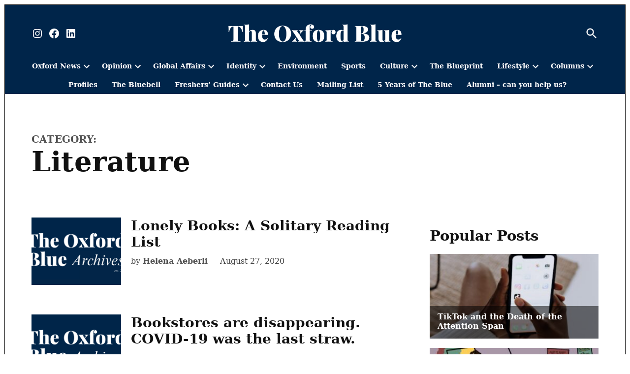

--- FILE ---
content_type: text/html; charset=UTF-8
request_url: https://theoxfordblue.co.uk/category/cultures/books/page/16/
body_size: 23991
content:
<!doctype html>
<html lang="en-GB">
<head>
	<meta charset="UTF-8" />
	<meta name="viewport" content="width=device-width, initial-scale=1" />
	<link rel="profile" href="https://gmpg.org/xfn/11" />
	<script type="text/javascript">
/* <![CDATA[ */
(()=>{var e={};e.g=function(){if("object"==typeof globalThis)return globalThis;try{return this||new Function("return this")()}catch(e){if("object"==typeof window)return window}}(),function({ampUrl:n,isCustomizePreview:t,isAmpDevMode:r,noampQueryVarName:o,noampQueryVarValue:s,disabledStorageKey:i,mobileUserAgents:a,regexRegex:c}){if("undefined"==typeof sessionStorage)return;const d=new RegExp(c);if(!a.some((e=>{const n=e.match(d);return!(!n||!new RegExp(n[1],n[2]).test(navigator.userAgent))||navigator.userAgent.includes(e)})))return;e.g.addEventListener("DOMContentLoaded",(()=>{const e=document.getElementById("amp-mobile-version-switcher");if(!e)return;e.hidden=!1;const n=e.querySelector("a[href]");n&&n.addEventListener("click",(()=>{sessionStorage.removeItem(i)}))}));const g=r&&["paired-browsing-non-amp","paired-browsing-amp"].includes(window.name);if(sessionStorage.getItem(i)||t||g)return;const u=new URL(location.href),m=new URL(n);m.hash=u.hash,u.searchParams.has(o)&&s===u.searchParams.get(o)?sessionStorage.setItem(i,"1"):m.href!==u.href&&(window.stop(),location.replace(m.href))}({"ampUrl":"https:\/\/theoxfordblue.co.uk\/category\/cultures\/books\/page\/16\/?amp=1","noampQueryVarName":"noamp","noampQueryVarValue":"mobile","disabledStorageKey":"amp_mobile_redirect_disabled","mobileUserAgents":["Mobile","Android","Silk\/","Kindle","BlackBerry","Opera Mini","Opera Mobi"],"regexRegex":"^\\\/((?:.|\\n)+)\\\/([i]*)$","isCustomizePreview":false,"isAmpDevMode":false})})();
/* ]]> */
</script>
<meta name='robots' content='index, follow, max-image-preview:large, max-snippet:-1, max-video-preview:-1' />
	<style>img:is([sizes="auto" i], [sizes^="auto," i]) { contain-intrinsic-size: 3000px 1500px }</style>
	<!-- Google tag (gtag.js) consent mode dataLayer added by Site Kit -->
<script type="text/javascript" id="google_gtagjs-js-consent-mode-data-layer">
/* <![CDATA[ */
window.dataLayer = window.dataLayer || [];function gtag(){dataLayer.push(arguments);}
gtag('consent', 'default', {"ad_personalization":"denied","ad_storage":"denied","ad_user_data":"denied","analytics_storage":"denied","functionality_storage":"denied","security_storage":"denied","personalization_storage":"denied","region":["AT","BE","BG","CH","CY","CZ","DE","DK","EE","ES","FI","FR","GB","GR","HR","HU","IE","IS","IT","LI","LT","LU","LV","MT","NL","NO","PL","PT","RO","SE","SI","SK"],"wait_for_update":500});
window._googlesitekitConsentCategoryMap = {"statistics":["analytics_storage"],"marketing":["ad_storage","ad_user_data","ad_personalization"],"functional":["functionality_storage","security_storage"],"preferences":["personalization_storage"]};
window._googlesitekitConsents = {"ad_personalization":"denied","ad_storage":"denied","ad_user_data":"denied","analytics_storage":"denied","functionality_storage":"denied","security_storage":"denied","personalization_storage":"denied","region":["AT","BE","BG","CH","CY","CZ","DE","DK","EE","ES","FI","FR","GB","GR","HR","HU","IE","IS","IT","LI","LT","LU","LV","MT","NL","NO","PL","PT","RO","SE","SI","SK"],"wait_for_update":500};
/* ]]> */
</script>
<!-- End Google tag (gtag.js) consent mode dataLayer added by Site Kit -->

	<!-- This site is optimized with the Yoast SEO plugin v26.7 - https://yoast.com/wordpress/plugins/seo/ -->
	<title>Literature Archives - Page 16 of 18 - The Oxford Blue</title>
	<meta name="description" content="Oxford University&#039;s new independent newspaper | A new voice for a new decade | Est. 2020" />
	<link rel="canonical" href="https://theoxfordblue.co.uk/category/culture/books/page/16/" />
	<link rel="prev" href="https://theoxfordblue.co.uk/category/culture/books/page/15/" />
	<link rel="next" href="https://theoxfordblue.co.uk/category/culture/books/page/17/" />
	<meta property="og:locale" content="en_GB" />
	<meta property="og:type" content="article" />
	<meta property="og:title" content="Literature Archives - Page 16 of 18 - The Oxford Blue" />
	<meta property="og:description" content="Oxford University&#039;s new independent newspaper | A new voice for a new decade | Est. 2020" />
	<meta property="og:url" content="https://theoxfordblue.co.uk/category/culture/books/" />
	<meta property="og:site_name" content="The Oxford Blue" />
	<meta name="twitter:card" content="summary_large_image" />
	<meta name="twitter:site" content="@theblueonline" />
	<script type="application/ld+json" class="yoast-schema-graph">{"@context":"https://schema.org","@graph":[{"@type":"CollectionPage","@id":"https://theoxfordblue.co.uk/category/culture/books/","url":"https://theoxfordblue.co.uk/category/culture/books/page/16/","name":"Literature Archives - Page 16 of 18 - The Oxford Blue","isPartOf":{"@id":"https://theoxfordblue.co.uk/#website"},"primaryImageOfPage":{"@id":"https://theoxfordblue.co.uk/category/culture/books/page/16/#primaryimage"},"image":{"@id":"https://theoxfordblue.co.uk/category/culture/books/page/16/#primaryimage"},"thumbnailUrl":"https://theoxfordblue.co.uk/wp-content/uploads/2025/04/The-Oxford-Blue.2.png","description":"Oxford University's new independent newspaper | A new voice for a new decade | Est. 2020","breadcrumb":{"@id":"https://theoxfordblue.co.uk/category/culture/books/page/16/#breadcrumb"},"inLanguage":"en-GB"},{"@type":"ImageObject","inLanguage":"en-GB","@id":"https://theoxfordblue.co.uk/category/culture/books/page/16/#primaryimage","url":"https://theoxfordblue.co.uk/wp-content/uploads/2025/04/The-Oxford-Blue.2.png","contentUrl":"https://theoxfordblue.co.uk/wp-content/uploads/2025/04/The-Oxford-Blue.2.png","width":1920,"height":1080},{"@type":"BreadcrumbList","@id":"https://theoxfordblue.co.uk/category/culture/books/page/16/#breadcrumb","itemListElement":[{"@type":"ListItem","position":1,"name":"Home","item":"https://theoxfordblue.co.uk/"},{"@type":"ListItem","position":2,"name":"Culture","item":"https://theoxfordblue.co.uk/category/culture/"},{"@type":"ListItem","position":3,"name":"Literature"}]},{"@type":"WebSite","@id":"https://theoxfordblue.co.uk/#website","url":"https://theoxfordblue.co.uk/","name":"The Oxford Blue","description":"Oxford University&#039;s independent newspaper | A new voice for a new decade | Est. 2020..","publisher":{"@id":"https://theoxfordblue.co.uk/#organization"},"potentialAction":[{"@type":"SearchAction","target":{"@type":"EntryPoint","urlTemplate":"https://theoxfordblue.co.uk/?s={search_term_string}"},"query-input":{"@type":"PropertyValueSpecification","valueRequired":true,"valueName":"search_term_string"}}],"inLanguage":"en-GB"},{"@type":"Organization","@id":"https://theoxfordblue.co.uk/#organization","name":"The Oxford Blue","url":"https://theoxfordblue.co.uk/","logo":{"@type":"ImageObject","inLanguage":"en-GB","@id":"https://theoxfordblue.co.uk/#/schema/logo/image/","url":"","contentUrl":"","caption":"The Oxford Blue"},"image":{"@id":"https://theoxfordblue.co.uk/#/schema/logo/image/"},"sameAs":["https://www.facebook.com/theoxfordblue/","https://x.com/theblueonline","https://www.instagram.com/theoxfordblue/","https://www.linkedin.com/company/the-oxford-blue-newspaper","https://www.youtube.com/channel/UC0E1gMZMkqlPIBpAE7hJ1Eg"]}]}</script>
	<!-- / Yoast SEO plugin. -->


<link rel='dns-prefetch' href='//www.googletagmanager.com' />
<link rel='dns-prefetch' href='//stats.wp.com' />
<link rel='dns-prefetch' href='//fonts.googleapis.com' />
<script type="text/javascript" id="wpp-js" src="https://theoxfordblue.co.uk/wp-content/plugins/wordpress-popular-posts/assets/js/wpp.min.js?ver=7.3.6" data-sampling="0" data-sampling-rate="100" data-api-url="https://theoxfordblue.co.uk/wp-json/wordpress-popular-posts" data-post-id="0" data-token="9ac84515a0" data-lang="0" data-debug="0"></script>
<script type="text/javascript">
/* <![CDATA[ */
window._wpemojiSettings = {"baseUrl":"https:\/\/s.w.org\/images\/core\/emoji\/16.0.1\/72x72\/","ext":".png","svgUrl":"https:\/\/s.w.org\/images\/core\/emoji\/16.0.1\/svg\/","svgExt":".svg","source":{"concatemoji":"https:\/\/theoxfordblue.co.uk\/wp-includes\/js\/wp-emoji-release.min.js?ver=6.8.3"}};
/*! This file is auto-generated */
!function(s,n){var o,i,e;function c(e){try{var t={supportTests:e,timestamp:(new Date).valueOf()};sessionStorage.setItem(o,JSON.stringify(t))}catch(e){}}function p(e,t,n){e.clearRect(0,0,e.canvas.width,e.canvas.height),e.fillText(t,0,0);var t=new Uint32Array(e.getImageData(0,0,e.canvas.width,e.canvas.height).data),a=(e.clearRect(0,0,e.canvas.width,e.canvas.height),e.fillText(n,0,0),new Uint32Array(e.getImageData(0,0,e.canvas.width,e.canvas.height).data));return t.every(function(e,t){return e===a[t]})}function u(e,t){e.clearRect(0,0,e.canvas.width,e.canvas.height),e.fillText(t,0,0);for(var n=e.getImageData(16,16,1,1),a=0;a<n.data.length;a++)if(0!==n.data[a])return!1;return!0}function f(e,t,n,a){switch(t){case"flag":return n(e,"\ud83c\udff3\ufe0f\u200d\u26a7\ufe0f","\ud83c\udff3\ufe0f\u200b\u26a7\ufe0f")?!1:!n(e,"\ud83c\udde8\ud83c\uddf6","\ud83c\udde8\u200b\ud83c\uddf6")&&!n(e,"\ud83c\udff4\udb40\udc67\udb40\udc62\udb40\udc65\udb40\udc6e\udb40\udc67\udb40\udc7f","\ud83c\udff4\u200b\udb40\udc67\u200b\udb40\udc62\u200b\udb40\udc65\u200b\udb40\udc6e\u200b\udb40\udc67\u200b\udb40\udc7f");case"emoji":return!a(e,"\ud83e\udedf")}return!1}function g(e,t,n,a){var r="undefined"!=typeof WorkerGlobalScope&&self instanceof WorkerGlobalScope?new OffscreenCanvas(300,150):s.createElement("canvas"),o=r.getContext("2d",{willReadFrequently:!0}),i=(o.textBaseline="top",o.font="600 32px Arial",{});return e.forEach(function(e){i[e]=t(o,e,n,a)}),i}function t(e){var t=s.createElement("script");t.src=e,t.defer=!0,s.head.appendChild(t)}"undefined"!=typeof Promise&&(o="wpEmojiSettingsSupports",i=["flag","emoji"],n.supports={everything:!0,everythingExceptFlag:!0},e=new Promise(function(e){s.addEventListener("DOMContentLoaded",e,{once:!0})}),new Promise(function(t){var n=function(){try{var e=JSON.parse(sessionStorage.getItem(o));if("object"==typeof e&&"number"==typeof e.timestamp&&(new Date).valueOf()<e.timestamp+604800&&"object"==typeof e.supportTests)return e.supportTests}catch(e){}return null}();if(!n){if("undefined"!=typeof Worker&&"undefined"!=typeof OffscreenCanvas&&"undefined"!=typeof URL&&URL.createObjectURL&&"undefined"!=typeof Blob)try{var e="postMessage("+g.toString()+"("+[JSON.stringify(i),f.toString(),p.toString(),u.toString()].join(",")+"));",a=new Blob([e],{type:"text/javascript"}),r=new Worker(URL.createObjectURL(a),{name:"wpTestEmojiSupports"});return void(r.onmessage=function(e){c(n=e.data),r.terminate(),t(n)})}catch(e){}c(n=g(i,f,p,u))}t(n)}).then(function(e){for(var t in e)n.supports[t]=e[t],n.supports.everything=n.supports.everything&&n.supports[t],"flag"!==t&&(n.supports.everythingExceptFlag=n.supports.everythingExceptFlag&&n.supports[t]);n.supports.everythingExceptFlag=n.supports.everythingExceptFlag&&!n.supports.flag,n.DOMReady=!1,n.readyCallback=function(){n.DOMReady=!0}}).then(function(){return e}).then(function(){var e;n.supports.everything||(n.readyCallback(),(e=n.source||{}).concatemoji?t(e.concatemoji):e.wpemoji&&e.twemoji&&(t(e.twemoji),t(e.wpemoji)))}))}((window,document),window._wpemojiSettings);
/* ]]> */
</script>
<!-- theoxfordblue.co.uk is managing ads with Advanced Ads 2.0.16 – https://wpadvancedads.com/ --><script id="theox-ready">
			window.advanced_ads_ready=function(e,a){a=a||"complete";var d=function(e){return"interactive"===a?"loading"!==e:"complete"===e};d(document.readyState)?e():document.addEventListener("readystatechange",(function(a){d(a.target.readyState)&&e()}),{once:"interactive"===a})},window.advanced_ads_ready_queue=window.advanced_ads_ready_queue||[];		</script>
		<link crossorigin="anonymous" rel='stylesheet' id='twb-open-sans-css' href='https://fonts.googleapis.com/css?family=Open+Sans%3A300%2C400%2C500%2C600%2C700%2C800&#038;display=swap&#038;ver=6.8.3' type='text/css' media='all' />
<link rel='stylesheet' id='twb-global-css' href='https://theoxfordblue.co.uk/wp-content/plugins/wd-instagram-feed/booster/assets/css/global.css?ver=1.0.0' type='text/css' media='all' />
<style id='wp-emoji-styles-inline-css' type='text/css'>

	img.wp-smiley, img.emoji {
		display: inline !important;
		border: none !important;
		box-shadow: none !important;
		height: 1em !important;
		width: 1em !important;
		margin: 0 0.07em !important;
		vertical-align: -0.1em !important;
		background: none !important;
		padding: 0 !important;
	}
</style>
<link rel='stylesheet' id='wp-block-library-css' href='https://theoxfordblue.co.uk/wp-includes/css/dist/block-library/style.min.css?ver=6.8.3' type='text/css' media='all' />
<style id='wp-block-library-theme-inline-css' type='text/css'>
.wp-block-audio :where(figcaption){color:#555;font-size:13px;text-align:center}.is-dark-theme .wp-block-audio :where(figcaption){color:#ffffffa6}.wp-block-audio{margin:0 0 1em}.wp-block-code{border:1px solid #ccc;border-radius:4px;font-family:Menlo,Consolas,monaco,monospace;padding:.8em 1em}.wp-block-embed :where(figcaption){color:#555;font-size:13px;text-align:center}.is-dark-theme .wp-block-embed :where(figcaption){color:#ffffffa6}.wp-block-embed{margin:0 0 1em}.blocks-gallery-caption{color:#555;font-size:13px;text-align:center}.is-dark-theme .blocks-gallery-caption{color:#ffffffa6}:root :where(.wp-block-image figcaption){color:#555;font-size:13px;text-align:center}.is-dark-theme :root :where(.wp-block-image figcaption){color:#ffffffa6}.wp-block-image{margin:0 0 1em}.wp-block-pullquote{border-bottom:4px solid;border-top:4px solid;color:currentColor;margin-bottom:1.75em}.wp-block-pullquote cite,.wp-block-pullquote footer,.wp-block-pullquote__citation{color:currentColor;font-size:.8125em;font-style:normal;text-transform:uppercase}.wp-block-quote{border-left:.25em solid;margin:0 0 1.75em;padding-left:1em}.wp-block-quote cite,.wp-block-quote footer{color:currentColor;font-size:.8125em;font-style:normal;position:relative}.wp-block-quote:where(.has-text-align-right){border-left:none;border-right:.25em solid;padding-left:0;padding-right:1em}.wp-block-quote:where(.has-text-align-center){border:none;padding-left:0}.wp-block-quote.is-large,.wp-block-quote.is-style-large,.wp-block-quote:where(.is-style-plain){border:none}.wp-block-search .wp-block-search__label{font-weight:700}.wp-block-search__button{border:1px solid #ccc;padding:.375em .625em}:where(.wp-block-group.has-background){padding:1.25em 2.375em}.wp-block-separator.has-css-opacity{opacity:.4}.wp-block-separator{border:none;border-bottom:2px solid;margin-left:auto;margin-right:auto}.wp-block-separator.has-alpha-channel-opacity{opacity:1}.wp-block-separator:not(.is-style-wide):not(.is-style-dots){width:100px}.wp-block-separator.has-background:not(.is-style-dots){border-bottom:none;height:1px}.wp-block-separator.has-background:not(.is-style-wide):not(.is-style-dots){height:2px}.wp-block-table{margin:0 0 1em}.wp-block-table td,.wp-block-table th{word-break:normal}.wp-block-table :where(figcaption){color:#555;font-size:13px;text-align:center}.is-dark-theme .wp-block-table :where(figcaption){color:#ffffffa6}.wp-block-video :where(figcaption){color:#555;font-size:13px;text-align:center}.is-dark-theme .wp-block-video :where(figcaption){color:#ffffffa6}.wp-block-video{margin:0 0 1em}:root :where(.wp-block-template-part.has-background){margin-bottom:0;margin-top:0;padding:1.25em 2.375em}
</style>
<style id='classic-theme-styles-inline-css' type='text/css'>
/*! This file is auto-generated */
.wp-block-button__link{color:#fff;background-color:#32373c;border-radius:9999px;box-shadow:none;text-decoration:none;padding:calc(.667em + 2px) calc(1.333em + 2px);font-size:1.125em}.wp-block-file__button{background:#32373c;color:#fff;text-decoration:none}
</style>
<style id='co-authors-plus-coauthors-style-inline-css' type='text/css'>
.wp-block-co-authors-plus-coauthors.is-layout-flow [class*=wp-block-co-authors-plus]{display:inline}

</style>
<style id='co-authors-plus-avatar-style-inline-css' type='text/css'>
.wp-block-co-authors-plus-avatar :where(img){height:auto;max-width:100%;vertical-align:bottom}.wp-block-co-authors-plus-coauthors.is-layout-flow .wp-block-co-authors-plus-avatar :where(img){vertical-align:middle}.wp-block-co-authors-plus-avatar:is(.alignleft,.alignright){display:table}.wp-block-co-authors-plus-avatar.aligncenter{display:table;margin-inline:auto}

</style>
<style id='co-authors-plus-image-style-inline-css' type='text/css'>
.wp-block-co-authors-plus-image{margin-bottom:0}.wp-block-co-authors-plus-image :where(img){height:auto;max-width:100%;vertical-align:bottom}.wp-block-co-authors-plus-coauthors.is-layout-flow .wp-block-co-authors-plus-image :where(img){vertical-align:middle}.wp-block-co-authors-plus-image:is(.alignfull,.alignwide) :where(img){width:100%}.wp-block-co-authors-plus-image:is(.alignleft,.alignright){display:table}.wp-block-co-authors-plus-image.aligncenter{display:table;margin-inline:auto}

</style>
<link rel='stylesheet' id='mediaelement-css' href='https://theoxfordblue.co.uk/wp-includes/js/mediaelement/mediaelementplayer-legacy.min.css?ver=4.2.17' type='text/css' media='all' />
<link rel='stylesheet' id='wp-mediaelement-css' href='https://theoxfordblue.co.uk/wp-includes/js/mediaelement/wp-mediaelement.min.css?ver=6.8.3' type='text/css' media='all' />
<style id='jetpack-sharing-buttons-style-inline-css' type='text/css'>
.jetpack-sharing-buttons__services-list{display:flex;flex-direction:row;flex-wrap:wrap;gap:0;list-style-type:none;margin:5px;padding:0}.jetpack-sharing-buttons__services-list.has-small-icon-size{font-size:12px}.jetpack-sharing-buttons__services-list.has-normal-icon-size{font-size:16px}.jetpack-sharing-buttons__services-list.has-large-icon-size{font-size:24px}.jetpack-sharing-buttons__services-list.has-huge-icon-size{font-size:36px}@media print{.jetpack-sharing-buttons__services-list{display:none!important}}.editor-styles-wrapper .wp-block-jetpack-sharing-buttons{gap:0;padding-inline-start:0}ul.jetpack-sharing-buttons__services-list.has-background{padding:1.25em 2.375em}
</style>
<link rel='stylesheet' id='newspack-blocks-block-styles-stylesheet-css' href='https://theoxfordblue.co.uk/wp-content/plugins/newspack-blocks/dist/block_styles.css?ver=1.49.0' type='text/css' media='all' />
<style id='wpxpo-global-style-inline-css' type='text/css'>
:root { --preset-color1: #037fff --preset-color2: #026fe0 --preset-color3: #071323 --preset-color4: #132133 --preset-color5: #34495e --preset-color6: #787676 --preset-color7: #f0f2f3 --preset-color8: #f8f9fa --preset-color9: #ffffff }
</style>
<style id='ultp-preset-colors-style-inline-css' type='text/css'>
:root { --postx_preset_Base_1_color: #f4f4ff; --postx_preset_Base_2_color: #dddff8; --postx_preset_Base_3_color: #B4B4D6; --postx_preset_Primary_color: #3323f0; --postx_preset_Secondary_color: #4a5fff; --postx_preset_Tertiary_color: #FFFFFF; --postx_preset_Contrast_3_color: #545472; --postx_preset_Contrast_2_color: #262657; --postx_preset_Contrast_1_color: #10102e; --postx_preset_Over_Primary_color: #ffffff;  }
</style>
<style id='ultp-preset-gradient-style-inline-css' type='text/css'>
:root { --postx_preset_Primary_to_Secondary_to_Right_gradient: linear-gradient(90deg, var(--postx_preset_Primary_color) 0%, var(--postx_preset_Secondary_color) 100%); --postx_preset_Primary_to_Secondary_to_Bottom_gradient: linear-gradient(180deg, var(--postx_preset_Primary_color) 0%, var(--postx_preset_Secondary_color) 100%); --postx_preset_Secondary_to_Primary_to_Right_gradient: linear-gradient(90deg, var(--postx_preset_Secondary_color) 0%, var(--postx_preset_Primary_color) 100%); --postx_preset_Secondary_to_Primary_to_Bottom_gradient: linear-gradient(180deg, var(--postx_preset_Secondary_color) 0%, var(--postx_preset_Primary_color) 100%); --postx_preset_Cold_Evening_gradient: linear-gradient(0deg, rgb(12, 52, 131) 0%, rgb(162, 182, 223) 100%, rgb(107, 140, 206) 100%, rgb(162, 182, 223) 100%); --postx_preset_Purple_Division_gradient: linear-gradient(0deg, rgb(112, 40, 228) 0%, rgb(229, 178, 202) 100%); --postx_preset_Over_Sun_gradient: linear-gradient(60deg, rgb(171, 236, 214) 0%, rgb(251, 237, 150) 100%); --postx_preset_Morning_Salad_gradient: linear-gradient(-255deg, rgb(183, 248, 219) 0%, rgb(80, 167, 194) 100%); --postx_preset_Fabled_Sunset_gradient: linear-gradient(-270deg, rgb(35, 21, 87) 0%, rgb(68, 16, 122) 29%, rgb(255, 19, 97) 67%, rgb(255, 248, 0) 100%);  }
</style>
<style id='ultp-preset-typo-style-inline-css' type='text/css'>
@import url('https://fonts.googleapis.com/css?family=Roboto:100,100i,300,300i,400,400i,500,500i,700,700i,900,900i'); :root { --postx_preset_Heading_typo_font_family: Roboto; --postx_preset_Heading_typo_font_family_type: sans-serif; --postx_preset_Heading_typo_font_weight: 600; --postx_preset_Heading_typo_text_transform: capitalize; --postx_preset_Body_and_Others_typo_font_family: Roboto; --postx_preset_Body_and_Others_typo_font_family_type: sans-serif; --postx_preset_Body_and_Others_typo_font_weight: 400; --postx_preset_Body_and_Others_typo_text_transform: lowercase; --postx_preset_body_typo_font_size_lg: 16px; --postx_preset_paragraph_1_typo_font_size_lg: 12px; --postx_preset_paragraph_2_typo_font_size_lg: 12px; --postx_preset_paragraph_3_typo_font_size_lg: 12px; --postx_preset_heading_h1_typo_font_size_lg: 42px; --postx_preset_heading_h2_typo_font_size_lg: 36px; --postx_preset_heading_h3_typo_font_size_lg: 30px; --postx_preset_heading_h4_typo_font_size_lg: 24px; --postx_preset_heading_h5_typo_font_size_lg: 20px; --postx_preset_heading_h6_typo_font_size_lg: 16px; }
</style>
<link rel='stylesheet' id='wordpress-popular-posts-css-css' href='https://theoxfordblue.co.uk/wp-content/plugins/wordpress-popular-posts/assets/css/wpp.css?ver=7.3.6' type='text/css' media='all' />
<link crossorigin="anonymous" rel='stylesheet' id='newspack-joseph-fonts-css' href='https://fonts.googleapis.com/css?family=Old+Standard+TT%3A400%2C400i%2C700%7CEB+Garamond%3A400%2C400i%2C700%2C700i&#038;subset=latin%2Clatin-ext&#038;display=swap' type='text/css' media='all' />
<link rel='stylesheet' id='newspack-style-css' href='https://theoxfordblue.co.uk/wp-content/themes/newspack-joseph/style.css?ver=1.58.0' type='text/css' media='all' />
<link rel='stylesheet' id='newspack-print-style-css' href='https://theoxfordblue.co.uk/wp-content/themes/newspack-theme/styles/print.css?ver=1.58.0' type='text/css' media='print' />
<link rel='stylesheet' id='newspack-font-import-css' href='//fonts.googleapis.com' type='text/css' media='all' />
<link rel='stylesheet' id='myStyleSheets-css' href='https://theoxfordblue.co.uk/wp-content/plugins/wp-latest-posts/css/wplp_front.css?ver=5.0.11' type='text/css' media='all' />
<script type="text/javascript" src="https://theoxfordblue.co.uk/wp-includes/js/jquery/jquery.min.js?ver=3.7.1" id="jquery-core-js"></script>
<script type="text/javascript" src="https://theoxfordblue.co.uk/wp-includes/js/jquery/jquery-migrate.min.js?ver=3.4.1" id="jquery-migrate-js"></script>
<script type="text/javascript" src="https://theoxfordblue.co.uk/wp-content/plugins/wd-instagram-feed/booster/assets/js/circle-progress.js?ver=1.2.2" id="twb-circle-js"></script>
<script type="text/javascript" id="twb-global-js-extra">
/* <![CDATA[ */
var twb = {"nonce":"0cad790c9a","ajax_url":"https:\/\/theoxfordblue.co.uk\/wp-admin\/admin-ajax.php","plugin_url":"https:\/\/theoxfordblue.co.uk\/wp-content\/plugins\/wd-instagram-feed\/booster","href":"https:\/\/theoxfordblue.co.uk\/wp-admin\/admin.php?page=twb_instagram-feed"};
var twb = {"nonce":"0cad790c9a","ajax_url":"https:\/\/theoxfordblue.co.uk\/wp-admin\/admin-ajax.php","plugin_url":"https:\/\/theoxfordblue.co.uk\/wp-content\/plugins\/wd-instagram-feed\/booster","href":"https:\/\/theoxfordblue.co.uk\/wp-admin\/admin.php?page=twb_instagram-feed"};
/* ]]> */
</script>
<script type="text/javascript" src="https://theoxfordblue.co.uk/wp-content/plugins/wd-instagram-feed/booster/assets/js/global.js?ver=1.0.0" id="twb-global-js"></script>

<!-- Google tag (gtag.js) snippet added by Site Kit -->
<!-- Google Analytics snippet added by Site Kit -->
<script type="text/javascript" src="https://www.googletagmanager.com/gtag/js?id=GT-WF8GNMQ" id="google_gtagjs-js" async></script>
<script type="text/javascript" id="google_gtagjs-js-after">
/* <![CDATA[ */
window.dataLayer = window.dataLayer || [];function gtag(){dataLayer.push(arguments);}
gtag("set","linker",{"domains":["theoxfordblue.co.uk"]});
gtag("js", new Date());
gtag("set", "developer_id.dZTNiMT", true);
gtag("config", "GT-WF8GNMQ");
 window._googlesitekit = window._googlesitekit || {}; window._googlesitekit.throttledEvents = []; window._googlesitekit.gtagEvent = (name, data) => { var key = JSON.stringify( { name, data } ); if ( !! window._googlesitekit.throttledEvents[ key ] ) { return; } window._googlesitekit.throttledEvents[ key ] = true; setTimeout( () => { delete window._googlesitekit.throttledEvents[ key ]; }, 5 ); gtag( "event", name, { ...data, event_source: "site-kit" } ); }; 
/* ]]> */
</script>
		<!-- Custom Logo: hide header text -->
		<style id="custom-logo-css" type="text/css">
			.site-title {
				position: absolute;
				clip-path: inset(50%);
			}
		</style>
		<meta name="generator" content="Site Kit by Google 1.170.0" />		<link rel="manifest" href="https://theoxfordblue.co.uk/wp-json/wp/v2/web-app-manifest">
					<meta name="theme-color" content="#fff">
								<meta name="apple-mobile-web-app-capable" content="yes">
				<meta name="mobile-web-app-capable" content="yes">

				<link rel="apple-touch-startup-image" href="https://theoxfordblue.co.uk/wp-content/uploads/2021/10/cropped-new-logo-1024x767-1-e1633058079285-200x200.png">

				<meta name="apple-mobile-web-app-title" content="OxBlue">
		<meta name="application-name" content="OxBlue">
		<link rel="alternate" type="text/html" media="only screen and (max-width: 640px)" href="https://theoxfordblue.co.uk/category/cultures/books/page/16/?amp=1">	<style>img#wpstats{display:none}</style>
		            <style id="wpp-loading-animation-styles">@-webkit-keyframes bgslide{from{background-position-x:0}to{background-position-x:-200%}}@keyframes bgslide{from{background-position-x:0}to{background-position-x:-200%}}.wpp-widget-block-placeholder,.wpp-shortcode-placeholder{margin:0 auto;width:60px;height:3px;background:#dd3737;background:linear-gradient(90deg,#dd3737 0%,#571313 10%,#dd3737 100%);background-size:200% auto;border-radius:3px;-webkit-animation:bgslide 1s infinite linear;animation:bgslide 1s infinite linear}</style>
            
	<style type="text/css" id="custom-theme-colors-joseph">
		
		@media only screen and (min-width: 782px) {
			.h-db .featured-image-beside .entry-header {
				color: #fff;
			}
		}
	
			/* Header solid background */
			.h-sb .middle-header-contain {
				background-color: #00254a;
			}
			.h-sb .top-header-contain {
				background-color: #001b40;
				border-bottom-color: #00163b;
			}

			/* Header solid background */
			.h-sb .site-header,
			.h-sb .site-title,
			.h-sb .site-title a:link,
			.h-sb .site-title a:visited,
			.h-sb .site-description,
			/* Header solid background; short height */
			.h-sb.h-sh .nav1 .main-menu > li,
			.h-sb.h-sh .nav1 ul.main-menu > li > a,
			.h-sb.h-sh .nav1 ul.main-menu > li > a:hover,
			.h-sb .top-header-contain,
			.h-sb .middle-header-contain {
				color: #fff;
			}
		
			#colophon,
			#colophon .widget-title,
			#colophon .widgettitle,
			#colophon .social-navigation a {
				color: #fff;
			}

			#colophon .footer-branding .wrapper,
			#colophon .footer-widgets:first-child {
				border-top: 0;
			}
			</style>
	
	<style type="text/css" id="custom-theme-fonts-joseph">
		
			.has-drop-cap:not(:focus)::first-letter,
			.wp-block-pullquote {
				font-family: "Playfair Display","Georgia","serif";
			}

			figcaption,
			.entry-meta,
			.cat-links,
			.entry-footer,
			.nav1,
			.nav2,
			.nav3,
			.site-description,
			.site-info,
			#cancel-comment-reply-link,
			#mobile-sidebar,
			.widget,
			.widget-title.accent-header,
			.accent-header,
			.widgettitle,
			.wp-block-button .wp-block-button__link,
			.entry .article-section-title,
			button,
			input[type="button"],
			input[type="reset"],
			input[type="submit"] {
				font-family: inherit;
			}
		.wp-block-pullquote cite {
			font-family: "Work Sans","Helvetica","sans-serif";
		}
			.accent-header,
			#secondary .widgettitle,
			.article-section-title {
				text-transform: uppercase;
			}
			</style>


	<style type="text/css" id="custom-theme-colors">
		
			/* Set primary background color */
			.mobile-sidebar,
			/* Header default background; header default height */
			body.h-db.h-dh .site-header .nav3 .menu-highlight a,
			.has-primary-background-color,
			*[class^="wp-block-"].has-primary-background-color,
			*[class^="wp-block-"] .has-primary-background-color,
			*[class^="wp-block-"].is-style-solid-color,
			*[class^="wp-block-"].is-style-solid-color.has-primary-background-color,
			.is-style-outline .wp-block-button__link.has-primary-background-color:not( :hover ),
			.wp-block-search__button-outside .wp-block-search__button,
			.wp-block-file .wp-block-file__button,
			div.wpbnbd.tiered .wp-block-newspack-blocks-donate__tiers input[type="radio"]:checked + .tier-select-label,
			.comment .comment-author .post-author-badge,
			.woocommerce .onsale,
			.woocommerce-store-notice {
				background-color: #00254a; /* base: #0073a8; */
			}

			@media only screen and (min-width: 782px) {
				/* Header default background */
				.h-db .featured-image-beside {
					background-color: #00254a;
				}
			}

			/* Set primary color that contrasts against white */
			.more-link:hover,
			.nav1 .main-menu > li > a + svg,
			form.search-form button:active,
			form.search-form button:hover,
			form.search-form button:focus,
			.entry-footer a,
			.comment .comment-metadata > a:hover,
			.comment .comment-metadata .comment-edit-link:hover,
			.site-info a:hover,
			.comments-toggle:hover, .comments-toggle:focus {
				color: #00254a;
			}

			/* Set primary color */

			.has-primary-color,
			*[class^="wp-block-"] .has-primary-color,
			*[class^="wp-block-"] .has-primary-color:visited:not(:hover),
			*[class^="wp-block-"].is-style-solid-color blockquote.has-primary-color,
			*[class^="wp-block-"].is-style-solid-color blockquote.has-primary-color p,
			.is-style-outline .wp-block-button__link.has-primary-color:not(:hover), /* legacy styles */
			.wp-block-button__link.is-style-outline.has-primary-color:not(:hover) {
				color: #00254a;
			}

			/* Set color that contrasts against the primary color */
			.mobile-sidebar,
			.mobile-sidebar button:hover,
			.mobile-sidebar a,
			.mobile-sidebar a:visited,
			.mobile-sidebar .nav1 .sub-menu > li > a,
			.mobile-sidebar .nav1 ul.main-menu > li > a,
			.wp-block-search__button-outside .wp-block-search__button,
			.wp-block-file .wp-block-file__button,
			.highlight-menu .menu-label,
			/* Header default background; default height */
			body.h-db.h-dh .site-header .nav3 .menu-highlight a,
			.comment .comment-author .post-author-badge,
			div.wpbnbd.tiered .wp-block-newspack-blocks-donate__tiers input[type="radio"]:checked + .tier-select-label,
			.woocommerce .onsale,
			.woocommerce-store-notice {
				color: #fff;
			}

			@media only screen and (min-width: 782px) {
				/* Header default background */
				.h-db .featured-image-beside .entry-header,
				.h-db.h-sub.single-featured-image-beside .middle-header-contain {
					color: #fff;
				}
			}

			/* Set primary border color */

			blockquote,
			.wp-block-quote:not(.is-large),
			.wp-block-quote:not(.is-style-large),
			.woocommerce-tabs ul li.active a,
			.has-primary-border-color,
			.wp-block-pullquote.has-primary-border-color {
				border-color: #00254a; /* base: #0073a8; */
			}

			.sponsor-uw-info {
				border-left-color: #00254a; /* base: #0073a8; */
			}

			.mobile-sidebar nav + nav,
			.mobile-sidebar nav + .widget,
			.mobile-sidebar .widget + .widget {
				border-color: #fff;
			}

			.gallery-item > div > a:focus {
				box-shadow: 0 0 0 2px #00254a; /* base: #0073a8; */
			}

			/* Set secondary background color */

			.wp-block-button__link:not(.has-background),
			.button,
			button,
			input[type="button"],
			input[type="reset"],
			input[type="submit"],
			.has-secondary-background-color,
			*[class^="wp-block-"].has-secondary-background-color,
			*[class^="wp-block-"] .has-secondary-background-color,
			*[class^="wp-block-"].is-style-solid-color.has-secondary-background-color,
			.is-style-outline .wp-block-button__link.has-secondary-background-color:not( :hover ) {
				background-color:#4bf213; /* base: #666 */
			}

			/* Set colour that contrasts against the secondary background */
			.wp-block-button:not(.is-style-outline) .wp-block-button__link:not(.has-text-color):not(:hover),
			.button,
			.button:visited,
			button,
			input[type="button"],
			input[type="reset"],
			input[type="submit"] {
				color: #000;
			}

			/* Set secondary color */

			.has-secondary-color,
			*[class^="wp-block-"] .has-secondary-color,
			*[class^="wp-block-"] .has-secondary-color:visited:not(:hover),
			*[class^="wp-block-"].is-style-solid-color blockquote.has-secondary-color,
			*[class^="wp-block-"].is-style-solid-color blockquote.has-secondary-color p,
			.is-style-outline .wp-block-button__link.has-secondary-color:not(:hover), /* legacy styles */
			.wp-block-button__link.is-style-outline.has-secondary-color:not(:hover),
			.is-style-outline > .wp-block-button__link:not(.has-text-color):not(:hover) {
				color:#4bf213; /* base: #666 */
			}

			/* Set secondary color with contrast */
			.site-header .highlight-menu .menu-label,
			.entry-content a,
			.author-bio .author-link,
			.is-style-outline .wp-block-button__link, /* legacy selector */
			.wp-block-button__link.is-style-outline {
				color:#5a5a5a;
			}

			/* Set secondary border color */
			.has-secondary-border-color,
			.wp-block-pullquote.has-secondary-border-color {
				border-color:#4bf213;
			}

			/* Set primary variation background color */
			.has-primary-variation-background-color,
			*[class^="wp-block-"].has-primary-variation-background-color,
			*[class^="wp-block-"] .has-primary-variation-background-color,
			*[class^="wp-block-"].is-style-solid-color.has-primary-variation-background-color,
			.is-style-outline .wp-block-button__link.has-primary-variation-background-color:not( :hover )  {
				background-color: #00072c; /* base: #005177; */
			}

			/* Set primary variation color */

			.author-bio .author-description .author-link:hover,
			.has-primary-variation-color,
			*[class^="wp-block-"] .has-primary-variation-color,
			*[class^="wp-block-"] .has-primary-variation-color:visited:not(:hover),
			*[class^="wp-block-"].is-style-solid-color blockquote.has-primary-variation-color,
			*[class^="wp-block-"].is-style-solid-color blockquote.has-primary-variation-color p,
			.comment .comment-author .fn a:hover,
			.comment-reply-link:hover,
			.comment-reply-login:hover,
			.comment-navigation .nav-previous a:hover,
			.comment-navigation .nav-next a:hover,
			#cancel-comment-reply-link:hover,
			.is-style-outline .wp-block-button__link.has-primary-variation-color:not(:hover), /* legacy styles */
			.wp-block-button__link.is-style-outline.has-primary-variation-color:not(:hover) {
				color: #000022; /* base: #0073a8; */
			}

			/* Set primary variation border color */
			.has-primary-variation-border-color,
			.wp-block-pullquote.has-primary-variation-border-color {
				border-color: #00072c;
			}

			/* Set secondary variation background color */

			.has-secondary-variation-background-color,
			*[class^="wp-block-"].has-secondary-variation-ackground-color,
			*[class^="wp-block-"] .has-secondary-variation-background-color,
			*[class^="wp-block-"].is-style-solid-color.has-secondary-variation-background-color,
			.is-style-outline .wp-block-button__link.has-secondary-variation-background-color:not( :hover ),
			#ship-to-different-address label input[type="checkbox"]:checked + span::before {
				background-color:#23ca00; /* base: #666 */
			}

			/* Set secondary variation color */

			.entry-content a:hover,
			.widget a:hover,
			.author-bio .author-link:hover,
			.has-secondary-variation-color,
			*[class^="wp-block-"] .has-secondary-variation-color,
			*[class^="wp-block-"] .has-secondary-variation-color:visited:not(:hover),
			*[class^="wp-block-"].is-style-solid-color blockquote.has-secondary-variation-color,
			*[class^="wp-block-"].is-style-solid-color blockquote.has-secondary-variation-color p,
			.is-style-outline .wp-block-button__link.has-secondary-variation-color:not(:hover), /* legacy styles */
			.wp-block-button__link.is-style-outline.has-secondary-variation-color:not(:hover){
				color:#23ca00; /* base: #666 */
			}

			/* Set secondary border */
			#ship-to-different-address label input[type="checkbox"]:checked + span::before,
			.has-secondary-variation-border-color,
			.wp-block-pullquote.has-secondary-variation-border-color {
				border-color:#23ca00;
			}

			/* Set gradients */
			.has-grad-1-gradient-background {
				background-image: linear-gradient( 135deg, #00254a 0%, #000022 100% );
			}
			.has-grad-2-gradient-background {
				background-image: linear-gradient( 135deg, #4bf213 0%, #23ca00 100% );
			}
			
				.mobile-sidebar {
					background: #00254a;
				}

				.mobile-sidebar,
				.mobile-sidebar button:hover,
				.mobile-sidebar a,
				.mobile-sidebar a:visited,
				.mobile-sidebar .nav1 .sub-menu > li > a,
				.mobile-sidebar .nav1 ul.main-menu > li > a {
					color: #fff;
				}
			
					.h-sb .bottom-header-contain {
						background: #00254a;
					}

					.h-sb .bottom-header-contain .nav1 .main-menu > li,
					.h-sb .bottom-header-contain .nav1 .main-menu > li > a,
					.h-sb .bottom-header-contain #search-toggle {
						color: #fff;
					}
				
				.site-footer {
					background: #00254a;
				}

				.site-footer,
				.site-footer a,
				.site-footer a:hover,
				.site-footer .widget-title,
				.site-footer .widgettitle,
				.site-info {
					color: #fff;
				}

				.site-footer a:hover,
				.site-footer .widget a:hover {
					opacity: 0.7;
				}

				.site-info .widget-area .wrapper,
				.site-info .site-info-contain:first-child {
					border-top-color: #001136;
				}
				</style>
	
	<style type="text/css" id="custom-theme-fonts">
		
		/* _headings.scss */
		.author-bio .author-link,
		.author-meta,
		.comment-metadata,
		.comment-reply-link,
		.comment-reply-login,
		.comments-title,
		.comment-author .fn,
		.discussion-meta-info,
		.cat-links,
		amp-script .cat-links,
		.entry-meta,
		.entry-footer,
		.nav1,
		.no-comments,
		.not-found .page-title,
		.error-404 .page-title,
		.page-links,
		.page-description,
		.pagination .nav-links,
		.sticky-post,
		.site-title,
		.site-description,
		.site-info,
		#cancel-comment-reply-link,
		.jp-relatedposts-i2 a,
		.page-title,
		.wp-block-post-date,
		.wp-block-post-terms,
		.wp-block-query-pagination,
		.wp-block-loginout,
		h1,
		h2,
		h3,
		h4,
		h5,
		h6,

		/* _tables.scss */
		table,

		/* _buttons.scss */
		.button,
		button,
		input[type="button"],
		input[type="reset"],
		input[type="submit"],
		.wp-block-search__button-outside .wp-block-search__button,

		/* _blocks.scss */
		.wp-block-button__link,
		.wp-block-jetpack-button button.wp-block-button__link,

		/* _captions.scss */
		figcaption,
		.wp-caption-text,
		.gallery-caption,
		.amp-image-lightbox-caption,

		/* _infinite_scroll.scss */
		.site-main #infinite-handle span button,
		.site-main #infinite-handle span button:hover,
		.site-main #infinite-handle span button:focus,

		/* _menu-main-navigation.scss */
		.nav1 button,
		.mobile-menu-toggle,

		/* _menu-tertiary-navigation.scss */
		.nav3,

		/* _menu-top-navigation.scss */
		.secondary-menu,

		/* _menu-highlight-navigation.scss */
		.highlight-menu-contain .wrapper,

		/* _next_previous.scss */
		.comment-navigation .nav-previous,
		.comment-navigation .nav-next,
		.post-navigation,

		/* _comments.scss */
		.comment-list .pingback .comment-body,
		.comment-list .trackback .comment-body,
		.comment-list .pingback .comment-body .comment-edit-link,
		.comment-list .trackback .comment-body .comment-edit-link,
		.comment-form label,
		.comment-form .comment-notes,

		/* _blocks.scss */
		.wp-block-latest-comments .wp-block-latest-comments__comment-meta,
		.wp-block-pullquote cite,
		.wp-block-categories li,
		.wp-block-archives li,
		.wp-block-latest-posts li > a,
		.wp-block-latest-posts time,
		.wp-block-file,
		.wp-block-file .wp-block-file__button,
		.wpbnbd .freq-label,
		.wpbnbd .tier-label,

		/* _widgets.scss */
		.widget,
		.widget_archive ul li,
		.widget_categories ul li,
		.widget_meta ul li,
		.widget_nav_menu ul li,
		.widget_pages ul li,
		.widget_recent_comments ul li,
		.widget_recent_entries ul li,
		.widget_rss ul li,
		.widget_tag_cloud .tagcloud,

		/* _copy.scss */
		blockquote cite,

		/* Jetpack */
		.jp-relatedposts-i2,
		#jp-relatedposts.jp-relatedposts,
		.jp-relatedposts-i2 .jp-relatedposts-headline,
		#jp-relatedposts.jp-relatedposts .jp-relatedposts-headline,

		/* Yoast Breadcrumbs */
		.site-breadcrumb .wrapper > span,

		/* WooCommerce */
		.woocommerce-breadcrumb,
		.woocommerce-pagination,
		.woocommerce .onsale,
		.woocommerce .price,
		.woocommerce .product_meta,
		.woocommerce-review-link,
		.woocommerce-grouped-product-list,
		.woocommerce .first-payment-date,
		.woocommerce-message,
		.woocommerce-error,
		.woocommerce-info,
		ul.products .added_to_cart,
		.woocommerce-tabs ul,
		.woocommerce-MyAccount-navigation,
		.woocommerce-Reviews .comment-reply-title,
		.woocommerce-results-wrapper,
		.product .nyp
		{
			font-family: "Playfair Display","Georgia","serif";
		}
		/* _typography.scss */
		body,
		input,
		select,
		optgroup,
		textarea,

		/* _blocks.scss */
		.wp-block-verse
		{
			font-family: "Work Sans","Helvetica","sans-serif";
		}
		
			.tags-links span:first-child,
			.cat-links,
			.page-title,
			.highlight-menu .menu-label {
				text-transform: uppercase;
			}
			</style>


<!-- Google AdSense meta tags added by Site Kit -->
<meta name="google-adsense-platform-account" content="ca-host-pub-2644536267352236">
<meta name="google-adsense-platform-domain" content="sitekit.withgoogle.com">
<!-- End Google AdSense meta tags added by Site Kit -->
<link rel="amphtml" href="https://theoxfordblue.co.uk/category/cultures/books/page/16/?amp=1"><style>#amp-mobile-version-switcher{left:0;position:absolute;width:100%;z-index:100}#amp-mobile-version-switcher>a{background-color:#444;border:0;color:#eaeaea;display:block;font-family:-apple-system,BlinkMacSystemFont,Segoe UI,Roboto,Oxygen-Sans,Ubuntu,Cantarell,Helvetica Neue,sans-serif;font-size:16px;font-weight:600;padding:15px 0;text-align:center;-webkit-text-decoration:none;text-decoration:none}#amp-mobile-version-switcher>a:active,#amp-mobile-version-switcher>a:focus,#amp-mobile-version-switcher>a:hover{-webkit-text-decoration:underline;text-decoration:underline}</style><link rel="icon" href="https://theoxfordblue.co.uk/wp-content/uploads/2021/10/cropped-new-logo-1024x767-1-e1633058079285-100x100.png" sizes="32x32" />
<link rel="icon" href="https://theoxfordblue.co.uk/wp-content/uploads/2021/10/cropped-new-logo-1024x767-1-e1633058079285-200x200.png" sizes="192x192" />
<link rel="apple-touch-icon" href="https://theoxfordblue.co.uk/wp-content/uploads/2021/10/cropped-new-logo-1024x767-1-e1633058079285-200x200.png" />
<meta name="msapplication-TileImage" content="https://theoxfordblue.co.uk/wp-content/uploads/2021/10/cropped-new-logo-1024x767-1-e1633058079285-300x300.png" />
		<style type="text/css" id="wp-custom-css">
			/* Hide all icons (SVGs) within the meta block */
.ultp-block-meta-icon svg {
    display: none;
}
/* Add spacing between the author, date, and read-time */
.ultp-block-meta .ultp-block-author,
.ultp-block-meta .ultp-block-date,
.ultp-block-meta .ultp-post-read {
    margin-right: 10px; /* Adjust the value as needed */
}

/* Ensure the meta elements are displayed inline */
.ultp-block-meta span {
    display: inline-block;
}
		</style>
		</head>

<body class="archive paged category category-books category-24 wp-custom-logo wp-embed-responsive paged-16 category-paged-16 wp-theme-newspack-theme wp-child-theme-newspack-joseph postx-page hfeed hide-homepage-title hide-site-tagline h-nsub h-sb h-cl h-dh has-sidebar af-widget has-summary footer-logo-large aa-prefix-theox-" data-amp-auto-lightbox-disable>
	<aside id="mobile-sidebar-fallback" class="mobile-sidebar">
		<button class="mobile-menu-toggle">
			<svg class="svg-icon" width="20" height="20" aria-hidden="true" role="img" xmlns="http://www.w3.org/2000/svg" viewBox="0 0 24 24"><path d="M19 6.41L17.59 5 12 10.59 6.41 5 5 6.41 10.59 12 5 17.59 6.41 19 12 13.41 17.59 19 19 17.59 13.41 12z" /><path d="M0 0h24v24H0z" fill="none" /></svg>			Close		</button>

		
<form role="search" method="get" class="search-form" action="https://theoxfordblue.co.uk/">
	<label for="search-form-1">
		<span class="screen-reader-text">Search for:</span>
	</label>
	<input type="search" id="search-form-1" class="search-field" placeholder="Search &hellip;" value="" name="s" />
	<button type="submit" class="search-submit">
		<svg class="svg-icon" width="28" height="28" aria-hidden="true" role="img" xmlns="http://www.w3.org/2000/svg" viewBox="0 0 24 24"><path d="M15.5 14h-.79l-.28-.27C15.41 12.59 16 11.11 16 9.5 16 5.91 13.09 3 9.5 3S3 5.91 3 9.5 5.91 16 9.5 16c1.61 0 3.09-.59 4.23-1.57l.27.28v.79l5 4.99L20.49 19l-4.99-5zm-6 0C7.01 14 5 11.99 5 9.5S7.01 5 9.5 5 14 7.01 14 9.5 11.99 14 9.5 14z" /><path d="M0 0h24v24H0z" fill="none" /></svg>		<span class="screen-reader-text">
			Search		</span>
	</button>
</form>
	<nav class="main-navigation nav1 dd-menu" aria-label="Top Menu" toolbar-target="site-navigation" toolbar="(min-width: 767px)">
		<ul id="menu-main-menu" class="main-menu"><li id="menu-item-25512" class="menu-item menu-item-type-taxonomy menu-item-object-category menu-item-has-children menu-item-25512"><a href="https://theoxfordblue.co.uk/category/oxfordnews/" aria-haspopup="true" aria-expanded="false">Oxford News</a><button class="submenu-expand" tabindex="-1" role="presentation"><svg class="svg-icon" width="24" height="24" aria-hidden="true" role="img" focusable="false" xmlns="http://www.w3.org/2000/svg" viewBox="0 0 24 24"><path d="M7.41 8.59L12 13.17l4.59-4.58L18 10l-6 6-6-6 1.41-1.41z"></path><path fill="none" d="M0 0h24v24H0V0z"></path></svg></button>
<ul class="sub-menu">
	<li id="menu-item-25513" class="menu-item menu-item-type-taxonomy menu-item-object-category menu-item-25513"><a href="https://theoxfordblue.co.uk/category/oxfordnews/interviews/">Interviews</a></li>
</ul>
</li>
<li id="menu-item-25" class="menu-item menu-item-type-taxonomy menu-item-object-category menu-item-has-children menu-item-25"><a href="https://theoxfordblue.co.uk/category/opinion/" aria-haspopup="true" aria-expanded="false">Opinion</a><button class="submenu-expand" tabindex="-1" role="presentation"><svg class="svg-icon" width="24" height="24" aria-hidden="true" role="img" focusable="false" xmlns="http://www.w3.org/2000/svg" viewBox="0 0 24 24"><path d="M7.41 8.59L12 13.17l4.59-4.58L18 10l-6 6-6-6 1.41-1.41z"></path><path fill="none" d="M0 0h24v24H0V0z"></path></svg></button>
<ul class="sub-menu">
	<li id="menu-item-25511" class="menu-item menu-item-type-taxonomy menu-item-object-category menu-item-25511"><a href="https://theoxfordblue.co.uk/category/features/">Features</a></li>
</ul>
</li>
<li id="menu-item-8623" class="menu-item menu-item-type-taxonomy menu-item-object-category menu-item-has-children menu-item-8623"><a href="https://theoxfordblue.co.uk/category/global-affairs/" aria-haspopup="true" aria-expanded="false">Global Affairs</a><button class="submenu-expand" tabindex="-1" role="presentation"><svg class="svg-icon" width="24" height="24" aria-hidden="true" role="img" focusable="false" xmlns="http://www.w3.org/2000/svg" viewBox="0 0 24 24"><path d="M7.41 8.59L12 13.17l4.59-4.58L18 10l-6 6-6-6 1.41-1.41z"></path><path fill="none" d="M0 0h24v24H0V0z"></path></svg></button>
<ul class="sub-menu">
	<li id="menu-item-25137" class="menu-item menu-item-type-taxonomy menu-item-object-category menu-item-25137"><a href="https://theoxfordblue.co.uk/category/global-affairs/outside-ox1/">Outside OX1</a></li>
	<li id="menu-item-39190" class="menu-item menu-item-type-taxonomy menu-item-object-category menu-item-39190"><a href="https://theoxfordblue.co.uk/category/global-affairs/across-the-aisle/">Across the Aisle</a></li>
</ul>
</li>
<li id="menu-item-21592" class="menu-item menu-item-type-taxonomy menu-item-object-category menu-item-has-children menu-item-21592"><a href="https://theoxfordblue.co.uk/category/identity/" aria-haspopup="true" aria-expanded="false">Identity</a><button class="submenu-expand" tabindex="-1" role="presentation"><svg class="svg-icon" width="24" height="24" aria-hidden="true" role="img" focusable="false" xmlns="http://www.w3.org/2000/svg" viewBox="0 0 24 24"><path d="M7.41 8.59L12 13.17l4.59-4.58L18 10l-6 6-6-6 1.41-1.41z"></path><path fill="none" d="M0 0h24v24H0V0z"></path></svg></button>
<ul class="sub-menu">
	<li id="menu-item-34955" class="menu-item menu-item-type-taxonomy menu-item-object-category menu-item-34955"><a href="https://theoxfordblue.co.uk/category/identity/lgbtq/">LGBTQ+</a></li>
	<li id="menu-item-37022" class="menu-item menu-item-type-taxonomy menu-item-object-category menu-item-37022"><a href="https://theoxfordblue.co.uk/category/identity/feminism/">Feminism</a></li>
	<li id="menu-item-34951" class="menu-item menu-item-type-taxonomy menu-item-object-category menu-item-34951"><a href="https://theoxfordblue.co.uk/category/identity/https-theoxfordblue-co-uk-identity-disability/">Disability</a></li>
	<li id="menu-item-37026" class="menu-item menu-item-type-taxonomy menu-item-object-category menu-item-37026"><a href="https://theoxfordblue.co.uk/category/identity/erm-ethnic-and-religious-minorities/">ERM (Ethnic and Religious Minorities)</a></li>
	<li id="menu-item-39174" class="menu-item menu-item-type-taxonomy menu-item-object-category menu-item-39174"><a href="https://theoxfordblue.co.uk/category/columns/diaries-of-a-thought-son/">Diaries of a Thought Son</a></li>
	<li id="menu-item-37819" class="menu-item menu-item-type-taxonomy menu-item-object-category menu-item-37819"><a href="https://theoxfordblue.co.uk/category/identity/disabled/">(Dis)abled</a></li>
	<li id="menu-item-41951" class="menu-item menu-item-type-taxonomy menu-item-object-category menu-item-41951"><a href="https://theoxfordblue.co.uk/category/identity/not-just-a-stereotype/">Not Just A Stereotype</a></li>
	<li id="menu-item-37004" class="menu-item menu-item-type-taxonomy menu-item-object-category menu-item-37004"><a href="https://theoxfordblue.co.uk/category/identity/words-of-a-multiple/">Words of a Multiple</a></li>
</ul>
</li>
<li id="menu-item-32081" class="menu-item menu-item-type-taxonomy menu-item-object-category menu-item-32081"><a href="https://theoxfordblue.co.uk/category/environment/">Environment</a></li>
<li id="menu-item-21591" class="menu-item menu-item-type-taxonomy menu-item-object-category menu-item-21591"><a href="https://theoxfordblue.co.uk/category/sports/">Sports</a></li>
<li id="menu-item-23" class="menu-item menu-item-type-taxonomy menu-item-object-category current-category-ancestor current-menu-ancestor current-menu-parent current-category-parent menu-item-has-children menu-item-23"><a href="https://theoxfordblue.co.uk/category/culture/" aria-haspopup="true" aria-expanded="false">Culture</a><button class="submenu-expand" tabindex="-1" role="presentation"><svg class="svg-icon" width="24" height="24" aria-hidden="true" role="img" focusable="false" xmlns="http://www.w3.org/2000/svg" viewBox="0 0 24 24"><path d="M7.41 8.59L12 13.17l4.59-4.58L18 10l-6 6-6-6 1.41-1.41z"></path><path fill="none" d="M0 0h24v24H0V0z"></path></svg></button>
<ul class="sub-menu">
	<li id="menu-item-18397" class="menu-item menu-item-type-taxonomy menu-item-object-category menu-item-18397"><a href="https://theoxfordblue.co.uk/category/culture/film/">Film &amp; TV</a></li>
	<li id="menu-item-18398" class="menu-item menu-item-type-taxonomy menu-item-object-category menu-item-18398"><a href="https://theoxfordblue.co.uk/category/culture/music/">Music</a></li>
	<li id="menu-item-18399" class="menu-item menu-item-type-taxonomy menu-item-object-category menu-item-18399"><a href="https://theoxfordblue.co.uk/category/culture/theatre/">Theatre</a></li>
	<li id="menu-item-37025" class="menu-item menu-item-type-taxonomy menu-item-object-category menu-item-37025"><a href="https://theoxfordblue.co.uk/category/culture/fashion/">Fashion</a></li>
	<li id="menu-item-18395" class="menu-item menu-item-type-taxonomy menu-item-object-category current-menu-item menu-item-18395"><a href="https://theoxfordblue.co.uk/category/culture/books/" aria-current="page">Literature</a></li>
	<li id="menu-item-21720" class="menu-item menu-item-type-taxonomy menu-item-object-category menu-item-21720"><a href="https://theoxfordblue.co.uk/category/lifestyle/internet-culture/">Internet Culture</a></li>
</ul>
</li>
<li id="menu-item-13802" class="menu-item menu-item-type-taxonomy menu-item-object-category menu-item-13802"><a href="https://theoxfordblue.co.uk/category/the-blueprint/">The Blueprint</a></li>
<li id="menu-item-27" class="menu-item menu-item-type-taxonomy menu-item-object-category menu-item-has-children menu-item-27"><a href="https://theoxfordblue.co.uk/category/lifestyle/" aria-haspopup="true" aria-expanded="false">Lifestyle</a><button class="submenu-expand" tabindex="-1" role="presentation"><svg class="svg-icon" width="24" height="24" aria-hidden="true" role="img" focusable="false" xmlns="http://www.w3.org/2000/svg" viewBox="0 0 24 24"><path d="M7.41 8.59L12 13.17l4.59-4.58L18 10l-6 6-6-6 1.41-1.41z"></path><path fill="none" d="M0 0h24v24H0V0z"></path></svg></button>
<ul class="sub-menu">
	<li id="menu-item-37023" class="menu-item menu-item-type-taxonomy menu-item-object-category menu-item-37023"><a href="https://theoxfordblue.co.uk/category/lifestyle/health-and-wellbeing/">Health and Wellbeing</a></li>
	<li id="menu-item-37027" class="menu-item menu-item-type-taxonomy menu-item-object-category menu-item-37027"><a href="https://theoxfordblue.co.uk/category/lifestyle/relationships/">Relationships</a></li>
	<li id="menu-item-37028" class="menu-item menu-item-type-taxonomy menu-item-object-category menu-item-37028"><a href="https://theoxfordblue.co.uk/category/lifestyle/travel/">Travel</a></li>
	<li id="menu-item-37024" class="menu-item menu-item-type-taxonomy menu-item-object-category menu-item-37024"><a href="https://theoxfordblue.co.uk/category/lifestyle/food/">Food</a></li>
	<li id="menu-item-39800" class="menu-item menu-item-type-taxonomy menu-item-object-category menu-item-39800"><a href="https://theoxfordblue.co.uk/category/lifestyle/love-comes-out-of-the-blue/">Love Comes out of The Blue</a></li>
</ul>
</li>
<li id="menu-item-398" class="menu-item menu-item-type-taxonomy menu-item-object-category menu-item-has-children menu-item-398"><a href="https://theoxfordblue.co.uk/category/columns/" aria-haspopup="true" aria-expanded="false">Columns</a><button class="submenu-expand" tabindex="-1" role="presentation"><svg class="svg-icon" width="24" height="24" aria-hidden="true" role="img" focusable="false" xmlns="http://www.w3.org/2000/svg" viewBox="0 0 24 24"><path d="M7.41 8.59L12 13.17l4.59-4.58L18 10l-6 6-6-6 1.41-1.41z"></path><path fill="none" d="M0 0h24v24H0V0z"></path></svg></button>
<ul class="sub-menu">
	<li id="menu-item-37896" class="menu-item menu-item-type-taxonomy menu-item-object-category menu-item-37896"><a href="https://theoxfordblue.co.uk/category/columns/wine-waffle/">Wine Waffle</a></li>
	<li id="menu-item-37898" class="menu-item menu-item-type-taxonomy menu-item-object-category menu-item-37898"><a href="https://theoxfordblue.co.uk/category/columns/beyond-the-bubble/">Beyond the Bubble</a></li>
	<li id="menu-item-36367" class="menu-item menu-item-type-taxonomy menu-item-object-category menu-item-36367"><a href="https://theoxfordblue.co.uk/category/columns/love-letters/">Love Letters</a></li>
	<li id="menu-item-39162" class="menu-item menu-item-type-taxonomy menu-item-object-category menu-item-39162"><a href="https://theoxfordblue.co.uk/category/columns/musings-of-a-media-lover/">Musings of a Media Lover</a></li>
	<li id="menu-item-39163" class="menu-item menu-item-type-taxonomy menu-item-object-category menu-item-39163"><a href="https://theoxfordblue.co.uk/category/columns/beyond-the-footnotes/">Beyond the Footnotes</a></li>
	<li id="menu-item-39164" class="menu-item menu-item-type-taxonomy menu-item-object-category menu-item-39164"><a href="https://theoxfordblue.co.uk/category/columns/heal-between-the-lines/">Heal Between the Lines</a></li>
	<li id="menu-item-39171" class="menu-item menu-item-type-taxonomy menu-item-object-category menu-item-39171"><a href="https://theoxfordblue.co.uk/category/columns/admissions-of-a-rusticated-student/">Admissions of a Rusticated Student</a></li>
	<li id="menu-item-39175" class="menu-item menu-item-type-taxonomy menu-item-object-category menu-item-39175"><a href="https://theoxfordblue.co.uk/category/columns/objectifying-oxford/">Objectifying Oxford</a></li>
	<li id="menu-item-39176" class="menu-item menu-item-type-taxonomy menu-item-object-category menu-item-39176"><a href="https://theoxfordblue.co.uk/category/columns/satired-observations-of-a-finalist/">SaTired: Observations of a Finalist</a></li>
	<li id="menu-item-39366" class="menu-item menu-item-type-taxonomy menu-item-object-category menu-item-39366"><a href="https://theoxfordblue.co.uk/category/columns/your-college-auntie/">Your College Auntie</a></li>
</ul>
</li>
<li id="menu-item-41219" class="menu-item menu-item-type-taxonomy menu-item-object-category menu-item-41219"><a href="https://theoxfordblue.co.uk/category/profiles/">Profiles</a></li>
<li id="menu-item-41350" class="menu-item menu-item-type-taxonomy menu-item-object-category menu-item-41350"><a href="https://theoxfordblue.co.uk/category/the-bluebell/">The Bluebell</a></li>
<li id="menu-item-37029" class="menu-item menu-item-type-taxonomy menu-item-object-category menu-item-has-children menu-item-37029"><a href="https://theoxfordblue.co.uk/category/freshers-guides/" aria-haspopup="true" aria-expanded="false">Freshers&#8217; Guides</a><button class="submenu-expand" tabindex="-1" role="presentation"><svg class="svg-icon" width="24" height="24" aria-hidden="true" role="img" focusable="false" xmlns="http://www.w3.org/2000/svg" viewBox="0 0 24 24"><path d="M7.41 8.59L12 13.17l4.59-4.58L18 10l-6 6-6-6 1.41-1.41z"></path><path fill="none" d="M0 0h24v24H0V0z"></path></svg></button>
<ul class="sub-menu">
	<li id="menu-item-37469" class="menu-item menu-item-type-post_type menu-item-object-post menu-item-37469"><a href="https://theoxfordblue.co.uk/the-oxford-blue-freshers-guide-2024/">The Oxford Blue Freshers’ Guide 2024</a></li>
	<li id="menu-item-37032" class="menu-item menu-item-type-post_type menu-item-object-post menu-item-37032"><a href="https://theoxfordblue.co.uk/oxford-blue-freshers-guide/">The Oxford Blue Freshers’ Guide 2023</a></li>
	<li id="menu-item-37030" class="menu-item menu-item-type-post_type menu-item-object-post menu-item-37030"><a href="https://theoxfordblue.co.uk/freshers-guide-2022/">The Oxford Blue Freshers&#8217; Guide 2022</a></li>
	<li id="menu-item-37031" class="menu-item menu-item-type-post_type menu-item-object-post menu-item-37031"><a href="https://theoxfordblue.co.uk/the-oxford-blue-freshers-guide-2021/">The Oxford Blue Freshers’ Guide 2021</a></li>
</ul>
</li>
<li id="menu-item-22612" class="menu-item menu-item-type-post_type menu-item-object-page menu-item-22612"><a href="https://theoxfordblue.co.uk/contact-us/">Contact Us</a></li>
<li id="menu-item-37356" class="menu-item menu-item-type-post_type menu-item-object-page menu-item-37356"><a href="https://theoxfordblue.co.uk/mailing-list/">Mailing List</a></li>
<li id="menu-item-39512" class="menu-item menu-item-type-taxonomy menu-item-object-category menu-item-39512"><a href="https://theoxfordblue.co.uk/category/5-years-of-the-blue/">5 Years of The Blue</a></li>
<li id="menu-item-40015" class="menu-item menu-item-type-post_type menu-item-object-page menu-item-40015"><a href="https://theoxfordblue.co.uk/alumni-can-you-help-us/">Alumni – can you help us?</a></li>
</ul>	</nav>
	<nav class="social-navigation" aria-label="Social Links Menu" toolbar="(min-width: 767px)" toolbar-target="social-nav-contain">
		<ul id="menu-social-links" class="social-links-menu"><li id="menu-item-19973" class="menu-item menu-item-type-custom menu-item-object-custom menu-item-19973"><a href="https://www.instagram.com/theoxfordblue/"><span class="screen-reader-text">Instagram</span><svg class="svg-icon" width="0" height="0" aria-hidden="true" role="img" viewBox="0 0 24 24" xmlns="http://www.w3.org/2000/svg"><path d="M12,4.622c2.403,0,2.688,0.009,3.637,0.052c0.877,0.04,1.354,0.187,1.671,0.31c0.42,0.163,0.72,0.358,1.035,0.673 c0.315,0.315,0.51,0.615,0.673,1.035c0.123,0.317,0.27,0.794,0.31,1.671c0.043,0.949,0.052,1.234,0.052,3.637 s-0.009,2.688-0.052,3.637c-0.04,0.877-0.187,1.354-0.31,1.671c-0.163,0.42-0.358,0.72-0.673,1.035 c-0.315,0.315-0.615,0.51-1.035,0.673c-0.317,0.123-0.794,0.27-1.671,0.31c-0.949,0.043-1.233,0.052-3.637,0.052 s-2.688-0.009-3.637-0.052c-0.877-0.04-1.354-0.187-1.671-0.31c-0.42-0.163-0.72-0.358-1.035-0.673 c-0.315-0.315-0.51-0.615-0.673-1.035c-0.123-0.317-0.27-0.794-0.31-1.671C4.631,14.688,4.622,14.403,4.622,12 s0.009-2.688,0.052-3.637c0.04-0.877,0.187-1.354,0.31-1.671c0.163-0.42,0.358-0.72,0.673-1.035 c0.315-0.315,0.615-0.51,1.035-0.673c0.317-0.123,0.794-0.27,1.671-0.31C9.312,4.631,9.597,4.622,12,4.622 M12,3 C9.556,3,9.249,3.01,8.289,3.054C7.331,3.098,6.677,3.25,6.105,3.472C5.513,3.702,5.011,4.01,4.511,4.511 c-0.5,0.5-0.808,1.002-1.038,1.594C3.25,6.677,3.098,7.331,3.054,8.289C3.01,9.249,3,9.556,3,12c0,2.444,0.01,2.751,0.054,3.711 c0.044,0.958,0.196,1.612,0.418,2.185c0.23,0.592,0.538,1.094,1.038,1.594c0.5,0.5,1.002,0.808,1.594,1.038 c0.572,0.222,1.227,0.375,2.185,0.418C9.249,20.99,9.556,21,12,21s2.751-0.01,3.711-0.054c0.958-0.044,1.612-0.196,2.185-0.418 c0.592-0.23,1.094-0.538,1.594-1.038c0.5-0.5,0.808-1.002,1.038-1.594c0.222-0.572,0.375-1.227,0.418-2.185 C20.99,14.751,21,14.444,21,12s-0.01-2.751-0.054-3.711c-0.044-0.958-0.196-1.612-0.418-2.185c-0.23-0.592-0.538-1.094-1.038-1.594 c-0.5-0.5-1.002-0.808-1.594-1.038c-0.572-0.222-1.227-0.375-2.185-0.418C14.751,3.01,14.444,3,12,3L12,3z M12,7.378 c-2.552,0-4.622,2.069-4.622,4.622S9.448,16.622,12,16.622s4.622-2.069,4.622-4.622S14.552,7.378,12,7.378z M12,15 c-1.657,0-3-1.343-3-3s1.343-3,3-3s3,1.343,3,3S13.657,15,12,15z M16.804,6.116c-0.596,0-1.08,0.484-1.08,1.08 s0.484,1.08,1.08,1.08c0.596,0,1.08-0.484,1.08-1.08S17.401,6.116,16.804,6.116z"></path></svg></a></li>
<li id="menu-item-19971" class="menu-item menu-item-type-custom menu-item-object-custom menu-item-19971"><a href="https://www.facebook.com/groups/1595302301868573/"><span class="screen-reader-text">Facebook Page</span><svg class="svg-icon" width="0" height="0" aria-hidden="true" role="img" viewBox="0 0 24 24" xmlns="http://www.w3.org/2000/svg"><path d="M12 2C6.5 2 2 6.5 2 12c0 5 3.7 9.1 8.4 9.9v-7H7.9V12h2.5V9.8c0-2.5 1.5-3.9 3.8-3.9 1.1 0 2.2.2 2.2.2v2.5h-1.3c-1.2 0-1.6.8-1.6 1.6V12h2.8l-.4 2.9h-2.3v7C18.3 21.1 22 17 22 12c0-5.5-4.5-10-10-10z"></path></svg></a></li>
<li id="menu-item-19974" class="menu-item menu-item-type-custom menu-item-object-custom menu-item-19974"><a href="https://www.linkedin.com/company/the-oxford-blue-newspaper"><span class="screen-reader-text">Linkedin</span><svg class="svg-icon" width="0" height="0" aria-hidden="true" role="img" viewBox="0 0 24 24" xmlns="http://www.w3.org/2000/svg"><path d="M19.7,3H4.3C3.582,3,3,3.582,3,4.3v15.4C3,20.418,3.582,21,4.3,21h15.4c0.718,0,1.3-0.582,1.3-1.3V4.3 C21,3.582,20.418,3,19.7,3z M8.339,18.338H5.667v-8.59h2.672V18.338z M7.004,8.574c-0.857,0-1.549-0.694-1.549-1.548 c0-0.855,0.691-1.548,1.549-1.548c0.854,0,1.547,0.694,1.547,1.548C8.551,7.881,7.858,8.574,7.004,8.574z M18.339,18.338h-2.669 v-4.177c0-0.996-0.017-2.278-1.387-2.278c-1.389,0-1.601,1.086-1.601,2.206v4.249h-2.667v-8.59h2.559v1.174h0.037 c0.356-0.675,1.227-1.387,2.526-1.387c2.703,0,3.203,1.779,3.203,4.092V18.338z"></path></svg></a></li>
</ul>	</nav><!-- .social-navigation -->

	</aside>
	<aside id="desktop-sidebar-fallback" class="desktop-sidebar dir-left">
		<button class="desktop-menu-toggle">
			<svg class="svg-icon" width="20" height="20" aria-hidden="true" role="img" xmlns="http://www.w3.org/2000/svg" viewBox="0 0 24 24"><path d="M19 6.41L17.59 5 12 10.59 6.41 5 5 6.41 10.59 12 5 17.59 6.41 19 12 13.41 17.59 19 19 17.59 13.41 12z" /><path d="M0 0h24v24H0z" fill="none" /></svg>			Close		</button>
	</aside>

<div id="page" class="site">
	<a class="skip-link screen-reader-text" href="#content">Skip to content</a>

	
	<header id="masthead" class="site-header hide-header-search" [class]="searchVisible ? 'show-header-search site-header ' : 'hide-header-search site-header'">

					
			<div class="middle-header-contain">
				<div class="wrapper">
					
											<div id="social-nav-contain" class="desktop-only">
								<nav class="social-navigation" aria-label="Social Links Menu" toolbar="(min-width: 767px)" toolbar-target="social-nav-contain">
		<ul id="menu-social-links-1" class="social-links-menu"><li class="menu-item menu-item-type-custom menu-item-object-custom menu-item-19973"><a href="https://www.instagram.com/theoxfordblue/"><span class="screen-reader-text">Instagram</span><svg class="svg-icon" width="0" height="0" aria-hidden="true" role="img" viewBox="0 0 24 24" xmlns="http://www.w3.org/2000/svg"><path d="M12,4.622c2.403,0,2.688,0.009,3.637,0.052c0.877,0.04,1.354,0.187,1.671,0.31c0.42,0.163,0.72,0.358,1.035,0.673 c0.315,0.315,0.51,0.615,0.673,1.035c0.123,0.317,0.27,0.794,0.31,1.671c0.043,0.949,0.052,1.234,0.052,3.637 s-0.009,2.688-0.052,3.637c-0.04,0.877-0.187,1.354-0.31,1.671c-0.163,0.42-0.358,0.72-0.673,1.035 c-0.315,0.315-0.615,0.51-1.035,0.673c-0.317,0.123-0.794,0.27-1.671,0.31c-0.949,0.043-1.233,0.052-3.637,0.052 s-2.688-0.009-3.637-0.052c-0.877-0.04-1.354-0.187-1.671-0.31c-0.42-0.163-0.72-0.358-1.035-0.673 c-0.315-0.315-0.51-0.615-0.673-1.035c-0.123-0.317-0.27-0.794-0.31-1.671C4.631,14.688,4.622,14.403,4.622,12 s0.009-2.688,0.052-3.637c0.04-0.877,0.187-1.354,0.31-1.671c0.163-0.42,0.358-0.72,0.673-1.035 c0.315-0.315,0.615-0.51,1.035-0.673c0.317-0.123,0.794-0.27,1.671-0.31C9.312,4.631,9.597,4.622,12,4.622 M12,3 C9.556,3,9.249,3.01,8.289,3.054C7.331,3.098,6.677,3.25,6.105,3.472C5.513,3.702,5.011,4.01,4.511,4.511 c-0.5,0.5-0.808,1.002-1.038,1.594C3.25,6.677,3.098,7.331,3.054,8.289C3.01,9.249,3,9.556,3,12c0,2.444,0.01,2.751,0.054,3.711 c0.044,0.958,0.196,1.612,0.418,2.185c0.23,0.592,0.538,1.094,1.038,1.594c0.5,0.5,1.002,0.808,1.594,1.038 c0.572,0.222,1.227,0.375,2.185,0.418C9.249,20.99,9.556,21,12,21s2.751-0.01,3.711-0.054c0.958-0.044,1.612-0.196,2.185-0.418 c0.592-0.23,1.094-0.538,1.594-1.038c0.5-0.5,0.808-1.002,1.038-1.594c0.222-0.572,0.375-1.227,0.418-2.185 C20.99,14.751,21,14.444,21,12s-0.01-2.751-0.054-3.711c-0.044-0.958-0.196-1.612-0.418-2.185c-0.23-0.592-0.538-1.094-1.038-1.594 c-0.5-0.5-1.002-0.808-1.594-1.038c-0.572-0.222-1.227-0.375-2.185-0.418C14.751,3.01,14.444,3,12,3L12,3z M12,7.378 c-2.552,0-4.622,2.069-4.622,4.622S9.448,16.622,12,16.622s4.622-2.069,4.622-4.622S14.552,7.378,12,7.378z M12,15 c-1.657,0-3-1.343-3-3s1.343-3,3-3s3,1.343,3,3S13.657,15,12,15z M16.804,6.116c-0.596,0-1.08,0.484-1.08,1.08 s0.484,1.08,1.08,1.08c0.596,0,1.08-0.484,1.08-1.08S17.401,6.116,16.804,6.116z"></path></svg></a></li>
<li class="menu-item menu-item-type-custom menu-item-object-custom menu-item-19971"><a href="https://www.facebook.com/groups/1595302301868573/"><span class="screen-reader-text">Facebook Page</span><svg class="svg-icon" width="0" height="0" aria-hidden="true" role="img" viewBox="0 0 24 24" xmlns="http://www.w3.org/2000/svg"><path d="M12 2C6.5 2 2 6.5 2 12c0 5 3.7 9.1 8.4 9.9v-7H7.9V12h2.5V9.8c0-2.5 1.5-3.9 3.8-3.9 1.1 0 2.2.2 2.2.2v2.5h-1.3c-1.2 0-1.6.8-1.6 1.6V12h2.8l-.4 2.9h-2.3v7C18.3 21.1 22 17 22 12c0-5.5-4.5-10-10-10z"></path></svg></a></li>
<li class="menu-item menu-item-type-custom menu-item-object-custom menu-item-19974"><a href="https://www.linkedin.com/company/the-oxford-blue-newspaper"><span class="screen-reader-text">Linkedin</span><svg class="svg-icon" width="0" height="0" aria-hidden="true" role="img" viewBox="0 0 24 24" xmlns="http://www.w3.org/2000/svg"><path d="M19.7,3H4.3C3.582,3,3,3.582,3,4.3v15.4C3,20.418,3.582,21,4.3,21h15.4c0.718,0,1.3-0.582,1.3-1.3V4.3 C21,3.582,20.418,3,19.7,3z M8.339,18.338H5.667v-8.59h2.672V18.338z M7.004,8.574c-0.857,0-1.549-0.694-1.549-1.548 c0-0.855,0.691-1.548,1.549-1.548c0.854,0,1.547,0.694,1.547,1.548C8.551,7.881,7.858,8.574,7.004,8.574z M18.339,18.338h-2.669 v-4.177c0-0.996-0.017-2.278-1.387-2.278c-1.389,0-1.601,1.086-1.601,2.206v4.249h-2.667v-8.59h2.559v1.174h0.037 c0.356-0.675,1.227-1.387,2.526-1.387c2.703,0,3.203,1.779,3.203,4.092V18.338z"></path></svg></a></li>
</ul>	</nav><!-- .social-navigation -->
						</div>
					
					
					<div class="site-branding">

	
		<style>
		.site-header .custom-logo {
			height: 52px;
			max-height: 172px;
			max-width: 600px;
			width: 372px;
		}

		@media (max-width: 781px) {
			.site-header .custom-logo {
				max-width: 175px;
				max-height: 24px;
			}
		}

		@media (min-width: 782px) {
			.h-stk:not(.h-sub) .site-header .custom-logo {
				max-height: 56px;
				max-width: 400px;
			}

			.h-sub .site-header .custom-logo {
				max-width: 200px;
				max-height: 28px;
			}
		}

		@media (max-width: 1199px) and (min-width: 782px) {
			.h-stk.h-cl:not(.h-sub) .site-header .custom-logo {
				max-width: 100%;
				width: auto;
			}
		}

		</style><a href="https://theoxfordblue.co.uk/" class="custom-logo-link" rel="home"><img width="1230" height="172" src="https://theoxfordblue.co.uk/wp-content/uploads/2022/01/mainhead.png" class="custom-logo" alt="The Oxford Blue" decoding="async" fetchpriority="high" srcset="https://theoxfordblue.co.uk/wp-content/uploads/2022/01/mainhead.png 1230w, https://theoxfordblue.co.uk/wp-content/uploads/2022/01/mainhead-300x42.png 300w, https://theoxfordblue.co.uk/wp-content/uploads/2022/01/mainhead-1024x143.png 1024w, https://theoxfordblue.co.uk/wp-content/uploads/2022/01/mainhead-150x21.png 150w, https://theoxfordblue.co.uk/wp-content/uploads/2022/01/mainhead-768x107.png 768w, https://theoxfordblue.co.uk/wp-content/uploads/2022/01/mainhead-1200x168.png 1200w, https://theoxfordblue.co.uk/wp-content/uploads/2022/01/mainhead-400x56.png 400w, https://theoxfordblue.co.uk/wp-content/uploads/2022/01/mainhead-706x99.png 706w" sizes="(max-width: 34.9rem) calc(100vw - 2rem), (max-width: 53rem) calc(8 * (100vw / 12)), (min-width: 53rem) calc(6 * (100vw / 12)), 100vw" /></a>
	<div class="site-identity">
											<p class="site-title"><a href="https://theoxfordblue.co.uk/" rel="home">The Oxford Blue</a></p>
					
						<p class="site-description">
					Oxford University&#039;s independent newspaper | A new voice for a new decade | Est. 2020..				</p>
			</div><!-- .site-identity -->

</div><!-- .site-branding -->

					

					<div class="nav-wrapper desktop-only">
						<div id="tertiary-nav-contain">
													</div><!-- #tertiary-nav-contain -->

						
<div class="header-search-contain">
	<button id="search-toggle" on="tap:AMP.setState( { searchVisible: !searchVisible } ), search-form-2.focus" aria-controls="search-menu" [aria-expanded]="searchVisible ? 'true' : 'false'" aria-expanded="false">
		<span class="screen-reader-text" [text]="searchVisible ? 'Close Search' : 'Open Search'">
			Open Search		</span>
		<span class="search-icon"><svg class="svg-icon" width="28" height="28" aria-hidden="true" role="img" xmlns="http://www.w3.org/2000/svg" viewBox="0 0 24 24"><path d="M15.5 14h-.79l-.28-.27C15.41 12.59 16 11.11 16 9.5 16 5.91 13.09 3 9.5 3S3 5.91 3 9.5 5.91 16 9.5 16c1.61 0 3.09-.59 4.23-1.57l.27.28v.79l5 4.99L20.49 19l-4.99-5zm-6 0C7.01 14 5 11.99 5 9.5S7.01 5 9.5 5 14 7.01 14 9.5 11.99 14 9.5 14z" /><path d="M0 0h24v24H0z" fill="none" /></svg></span>
		<span class="close-icon"><svg class="svg-icon" width="28" height="28" aria-hidden="true" role="img" xmlns="http://www.w3.org/2000/svg" viewBox="0 0 24 24"><path d="M19 6.41L17.59 5 12 10.59 6.41 5 5 6.41 10.59 12 5 17.59 6.41 19 12 13.41 17.59 19 19 17.59 13.41 12z" /><path d="M0 0h24v24H0z" fill="none" /></svg></span>
	</button>
	<div id="header-search" [aria-expanded]="searchVisible ? 'true' : 'false'" aria-expanded="false">
		
<form role="search" method="get" class="search-form" action="https://theoxfordblue.co.uk/">
	<label for="search-form-2">
		<span class="screen-reader-text">Search for:</span>
	</label>
	<input type="search" id="search-form-2" class="search-field" placeholder="Search &hellip;" value="" name="s" />
	<button type="submit" class="search-submit">
		<svg class="svg-icon" width="28" height="28" aria-hidden="true" role="img" xmlns="http://www.w3.org/2000/svg" viewBox="0 0 24 24"><path d="M15.5 14h-.79l-.28-.27C15.41 12.59 16 11.11 16 9.5 16 5.91 13.09 3 9.5 3S3 5.91 3 9.5 5.91 16 9.5 16c1.61 0 3.09-.59 4.23-1.57l.27.28v.79l5 4.99L20.49 19l-4.99-5zm-6 0C7.01 14 5 11.99 5 9.5S7.01 5 9.5 5 14 7.01 14 9.5 11.99 14 9.5 14z" /><path d="M0 0h24v24H0z" fill="none" /></svg>		<span class="screen-reader-text">
			Search		</span>
	</button>
</form>
	</div><!-- #header-search -->
</div><!-- .header-search-contain -->
					</div><!-- .nav-wrapper -->

					
					
											<button class="mobile-menu-toggle" on="tap:mobile-sidebar.toggle">
							<svg class="svg-icon" width="20" height="20" aria-hidden="true" role="img" xmlns="http://www.w3.org/2000/svg" viewBox="0 0 24 24"><path d="M0 0h24v24H0z" fill="none" /><path d="M3 18h18v-2H3v2zm0-5h18v-2H3v2zm0-7v2h18V6H3z" /></svg>							<span>Menu</span>
						</button>
					
				</div><!-- .wrapper -->
			</div><!-- .middle-header-contain -->


							<div class="bottom-header-contain desktop-only">
					<div class="wrapper">
						<div id="site-navigation">
								<nav class="main-navigation nav1 dd-menu" aria-label="Top Menu" toolbar-target="site-navigation" toolbar="(min-width: 767px)">
		<ul id="menu-main-menu-1" class="main-menu"><li class="menu-item menu-item-type-taxonomy menu-item-object-category menu-item-has-children menu-item-25512"><a href="https://theoxfordblue.co.uk/category/oxfordnews/" aria-haspopup="true" aria-expanded="false">Oxford News</a><button class="submenu-expand" tabindex="-1" role="presentation"><svg class="svg-icon" width="24" height="24" aria-hidden="true" role="img" focusable="false" xmlns="http://www.w3.org/2000/svg" viewBox="0 0 24 24"><path d="M7.41 8.59L12 13.17l4.59-4.58L18 10l-6 6-6-6 1.41-1.41z"></path><path fill="none" d="M0 0h24v24H0V0z"></path></svg></button>
<ul class="sub-menu">
	<li class="menu-item menu-item-type-taxonomy menu-item-object-category menu-item-25513"><a href="https://theoxfordblue.co.uk/category/oxfordnews/interviews/">Interviews</a></li>
</ul>
</li>
<li class="menu-item menu-item-type-taxonomy menu-item-object-category menu-item-has-children menu-item-25"><a href="https://theoxfordblue.co.uk/category/opinion/" aria-haspopup="true" aria-expanded="false">Opinion</a><button class="submenu-expand" tabindex="-1" role="presentation"><svg class="svg-icon" width="24" height="24" aria-hidden="true" role="img" focusable="false" xmlns="http://www.w3.org/2000/svg" viewBox="0 0 24 24"><path d="M7.41 8.59L12 13.17l4.59-4.58L18 10l-6 6-6-6 1.41-1.41z"></path><path fill="none" d="M0 0h24v24H0V0z"></path></svg></button>
<ul class="sub-menu">
	<li class="menu-item menu-item-type-taxonomy menu-item-object-category menu-item-25511"><a href="https://theoxfordblue.co.uk/category/features/">Features</a></li>
</ul>
</li>
<li class="menu-item menu-item-type-taxonomy menu-item-object-category menu-item-has-children menu-item-8623"><a href="https://theoxfordblue.co.uk/category/global-affairs/" aria-haspopup="true" aria-expanded="false">Global Affairs</a><button class="submenu-expand" tabindex="-1" role="presentation"><svg class="svg-icon" width="24" height="24" aria-hidden="true" role="img" focusable="false" xmlns="http://www.w3.org/2000/svg" viewBox="0 0 24 24"><path d="M7.41 8.59L12 13.17l4.59-4.58L18 10l-6 6-6-6 1.41-1.41z"></path><path fill="none" d="M0 0h24v24H0V0z"></path></svg></button>
<ul class="sub-menu">
	<li class="menu-item menu-item-type-taxonomy menu-item-object-category menu-item-25137"><a href="https://theoxfordblue.co.uk/category/global-affairs/outside-ox1/">Outside OX1</a></li>
	<li class="menu-item menu-item-type-taxonomy menu-item-object-category menu-item-39190"><a href="https://theoxfordblue.co.uk/category/global-affairs/across-the-aisle/">Across the Aisle</a></li>
</ul>
</li>
<li class="menu-item menu-item-type-taxonomy menu-item-object-category menu-item-has-children menu-item-21592"><a href="https://theoxfordblue.co.uk/category/identity/" aria-haspopup="true" aria-expanded="false">Identity</a><button class="submenu-expand" tabindex="-1" role="presentation"><svg class="svg-icon" width="24" height="24" aria-hidden="true" role="img" focusable="false" xmlns="http://www.w3.org/2000/svg" viewBox="0 0 24 24"><path d="M7.41 8.59L12 13.17l4.59-4.58L18 10l-6 6-6-6 1.41-1.41z"></path><path fill="none" d="M0 0h24v24H0V0z"></path></svg></button>
<ul class="sub-menu">
	<li class="menu-item menu-item-type-taxonomy menu-item-object-category menu-item-34955"><a href="https://theoxfordblue.co.uk/category/identity/lgbtq/">LGBTQ+</a></li>
	<li class="menu-item menu-item-type-taxonomy menu-item-object-category menu-item-37022"><a href="https://theoxfordblue.co.uk/category/identity/feminism/">Feminism</a></li>
	<li class="menu-item menu-item-type-taxonomy menu-item-object-category menu-item-34951"><a href="https://theoxfordblue.co.uk/category/identity/https-theoxfordblue-co-uk-identity-disability/">Disability</a></li>
	<li class="menu-item menu-item-type-taxonomy menu-item-object-category menu-item-37026"><a href="https://theoxfordblue.co.uk/category/identity/erm-ethnic-and-religious-minorities/">ERM (Ethnic and Religious Minorities)</a></li>
	<li class="menu-item menu-item-type-taxonomy menu-item-object-category menu-item-39174"><a href="https://theoxfordblue.co.uk/category/columns/diaries-of-a-thought-son/">Diaries of a Thought Son</a></li>
	<li class="menu-item menu-item-type-taxonomy menu-item-object-category menu-item-37819"><a href="https://theoxfordblue.co.uk/category/identity/disabled/">(Dis)abled</a></li>
	<li class="menu-item menu-item-type-taxonomy menu-item-object-category menu-item-41951"><a href="https://theoxfordblue.co.uk/category/identity/not-just-a-stereotype/">Not Just A Stereotype</a></li>
	<li class="menu-item menu-item-type-taxonomy menu-item-object-category menu-item-37004"><a href="https://theoxfordblue.co.uk/category/identity/words-of-a-multiple/">Words of a Multiple</a></li>
</ul>
</li>
<li class="menu-item menu-item-type-taxonomy menu-item-object-category menu-item-32081"><a href="https://theoxfordblue.co.uk/category/environment/">Environment</a></li>
<li class="menu-item menu-item-type-taxonomy menu-item-object-category menu-item-21591"><a href="https://theoxfordblue.co.uk/category/sports/">Sports</a></li>
<li class="menu-item menu-item-type-taxonomy menu-item-object-category current-category-ancestor current-menu-ancestor current-menu-parent current-category-parent menu-item-has-children menu-item-23"><a href="https://theoxfordblue.co.uk/category/culture/" aria-haspopup="true" aria-expanded="false">Culture</a><button class="submenu-expand" tabindex="-1" role="presentation"><svg class="svg-icon" width="24" height="24" aria-hidden="true" role="img" focusable="false" xmlns="http://www.w3.org/2000/svg" viewBox="0 0 24 24"><path d="M7.41 8.59L12 13.17l4.59-4.58L18 10l-6 6-6-6 1.41-1.41z"></path><path fill="none" d="M0 0h24v24H0V0z"></path></svg></button>
<ul class="sub-menu">
	<li class="menu-item menu-item-type-taxonomy menu-item-object-category menu-item-18397"><a href="https://theoxfordblue.co.uk/category/culture/film/">Film &amp; TV</a></li>
	<li class="menu-item menu-item-type-taxonomy menu-item-object-category menu-item-18398"><a href="https://theoxfordblue.co.uk/category/culture/music/">Music</a></li>
	<li class="menu-item menu-item-type-taxonomy menu-item-object-category menu-item-18399"><a href="https://theoxfordblue.co.uk/category/culture/theatre/">Theatre</a></li>
	<li class="menu-item menu-item-type-taxonomy menu-item-object-category menu-item-37025"><a href="https://theoxfordblue.co.uk/category/culture/fashion/">Fashion</a></li>
	<li class="menu-item menu-item-type-taxonomy menu-item-object-category current-menu-item menu-item-18395"><a href="https://theoxfordblue.co.uk/category/culture/books/" aria-current="page">Literature</a></li>
	<li class="menu-item menu-item-type-taxonomy menu-item-object-category menu-item-21720"><a href="https://theoxfordblue.co.uk/category/lifestyle/internet-culture/">Internet Culture</a></li>
</ul>
</li>
<li class="menu-item menu-item-type-taxonomy menu-item-object-category menu-item-13802"><a href="https://theoxfordblue.co.uk/category/the-blueprint/">The Blueprint</a></li>
<li class="menu-item menu-item-type-taxonomy menu-item-object-category menu-item-has-children menu-item-27"><a href="https://theoxfordblue.co.uk/category/lifestyle/" aria-haspopup="true" aria-expanded="false">Lifestyle</a><button class="submenu-expand" tabindex="-1" role="presentation"><svg class="svg-icon" width="24" height="24" aria-hidden="true" role="img" focusable="false" xmlns="http://www.w3.org/2000/svg" viewBox="0 0 24 24"><path d="M7.41 8.59L12 13.17l4.59-4.58L18 10l-6 6-6-6 1.41-1.41z"></path><path fill="none" d="M0 0h24v24H0V0z"></path></svg></button>
<ul class="sub-menu">
	<li class="menu-item menu-item-type-taxonomy menu-item-object-category menu-item-37023"><a href="https://theoxfordblue.co.uk/category/lifestyle/health-and-wellbeing/">Health and Wellbeing</a></li>
	<li class="menu-item menu-item-type-taxonomy menu-item-object-category menu-item-37027"><a href="https://theoxfordblue.co.uk/category/lifestyle/relationships/">Relationships</a></li>
	<li class="menu-item menu-item-type-taxonomy menu-item-object-category menu-item-37028"><a href="https://theoxfordblue.co.uk/category/lifestyle/travel/">Travel</a></li>
	<li class="menu-item menu-item-type-taxonomy menu-item-object-category menu-item-37024"><a href="https://theoxfordblue.co.uk/category/lifestyle/food/">Food</a></li>
	<li class="menu-item menu-item-type-taxonomy menu-item-object-category menu-item-39800"><a href="https://theoxfordblue.co.uk/category/lifestyle/love-comes-out-of-the-blue/">Love Comes out of The Blue</a></li>
</ul>
</li>
<li class="menu-item menu-item-type-taxonomy menu-item-object-category menu-item-has-children menu-item-398"><a href="https://theoxfordblue.co.uk/category/columns/" aria-haspopup="true" aria-expanded="false">Columns</a><button class="submenu-expand" tabindex="-1" role="presentation"><svg class="svg-icon" width="24" height="24" aria-hidden="true" role="img" focusable="false" xmlns="http://www.w3.org/2000/svg" viewBox="0 0 24 24"><path d="M7.41 8.59L12 13.17l4.59-4.58L18 10l-6 6-6-6 1.41-1.41z"></path><path fill="none" d="M0 0h24v24H0V0z"></path></svg></button>
<ul class="sub-menu">
	<li class="menu-item menu-item-type-taxonomy menu-item-object-category menu-item-37896"><a href="https://theoxfordblue.co.uk/category/columns/wine-waffle/">Wine Waffle</a></li>
	<li class="menu-item menu-item-type-taxonomy menu-item-object-category menu-item-37898"><a href="https://theoxfordblue.co.uk/category/columns/beyond-the-bubble/">Beyond the Bubble</a></li>
	<li class="menu-item menu-item-type-taxonomy menu-item-object-category menu-item-36367"><a href="https://theoxfordblue.co.uk/category/columns/love-letters/">Love Letters</a></li>
	<li class="menu-item menu-item-type-taxonomy menu-item-object-category menu-item-39162"><a href="https://theoxfordblue.co.uk/category/columns/musings-of-a-media-lover/">Musings of a Media Lover</a></li>
	<li class="menu-item menu-item-type-taxonomy menu-item-object-category menu-item-39163"><a href="https://theoxfordblue.co.uk/category/columns/beyond-the-footnotes/">Beyond the Footnotes</a></li>
	<li class="menu-item menu-item-type-taxonomy menu-item-object-category menu-item-39164"><a href="https://theoxfordblue.co.uk/category/columns/heal-between-the-lines/">Heal Between the Lines</a></li>
	<li class="menu-item menu-item-type-taxonomy menu-item-object-category menu-item-39171"><a href="https://theoxfordblue.co.uk/category/columns/admissions-of-a-rusticated-student/">Admissions of a Rusticated Student</a></li>
	<li class="menu-item menu-item-type-taxonomy menu-item-object-category menu-item-39175"><a href="https://theoxfordblue.co.uk/category/columns/objectifying-oxford/">Objectifying Oxford</a></li>
	<li class="menu-item menu-item-type-taxonomy menu-item-object-category menu-item-39176"><a href="https://theoxfordblue.co.uk/category/columns/satired-observations-of-a-finalist/">SaTired: Observations of a Finalist</a></li>
	<li class="menu-item menu-item-type-taxonomy menu-item-object-category menu-item-39366"><a href="https://theoxfordblue.co.uk/category/columns/your-college-auntie/">Your College Auntie</a></li>
</ul>
</li>
<li class="menu-item menu-item-type-taxonomy menu-item-object-category menu-item-41219"><a href="https://theoxfordblue.co.uk/category/profiles/">Profiles</a></li>
<li class="menu-item menu-item-type-taxonomy menu-item-object-category menu-item-41350"><a href="https://theoxfordblue.co.uk/category/the-bluebell/">The Bluebell</a></li>
<li class="menu-item menu-item-type-taxonomy menu-item-object-category menu-item-has-children menu-item-37029"><a href="https://theoxfordblue.co.uk/category/freshers-guides/" aria-haspopup="true" aria-expanded="false">Freshers&#8217; Guides</a><button class="submenu-expand" tabindex="-1" role="presentation"><svg class="svg-icon" width="24" height="24" aria-hidden="true" role="img" focusable="false" xmlns="http://www.w3.org/2000/svg" viewBox="0 0 24 24"><path d="M7.41 8.59L12 13.17l4.59-4.58L18 10l-6 6-6-6 1.41-1.41z"></path><path fill="none" d="M0 0h24v24H0V0z"></path></svg></button>
<ul class="sub-menu">
	<li class="menu-item menu-item-type-post_type menu-item-object-post menu-item-37469"><a href="https://theoxfordblue.co.uk/the-oxford-blue-freshers-guide-2024/">The Oxford Blue Freshers’ Guide 2024</a></li>
	<li class="menu-item menu-item-type-post_type menu-item-object-post menu-item-37032"><a href="https://theoxfordblue.co.uk/oxford-blue-freshers-guide/">The Oxford Blue Freshers’ Guide 2023</a></li>
	<li class="menu-item menu-item-type-post_type menu-item-object-post menu-item-37030"><a href="https://theoxfordblue.co.uk/freshers-guide-2022/">The Oxford Blue Freshers&#8217; Guide 2022</a></li>
	<li class="menu-item menu-item-type-post_type menu-item-object-post menu-item-37031"><a href="https://theoxfordblue.co.uk/the-oxford-blue-freshers-guide-2021/">The Oxford Blue Freshers’ Guide 2021</a></li>
</ul>
</li>
<li class="menu-item menu-item-type-post_type menu-item-object-page menu-item-22612"><a href="https://theoxfordblue.co.uk/contact-us/">Contact Us</a></li>
<li class="menu-item menu-item-type-post_type menu-item-object-page menu-item-37356"><a href="https://theoxfordblue.co.uk/mailing-list/">Mailing List</a></li>
<li class="menu-item menu-item-type-taxonomy menu-item-object-category menu-item-39512"><a href="https://theoxfordblue.co.uk/category/5-years-of-the-blue/">5 Years of The Blue</a></li>
<li class="menu-item menu-item-type-post_type menu-item-object-page menu-item-40015"><a href="https://theoxfordblue.co.uk/alumni-can-you-help-us/">Alumni – can you help us?</a></li>
</ul>	</nav>
						</div>

											</div><!-- .wrapper -->
				</div><!-- .bottom-header-contain -->
					
			</header><!-- #masthead -->

	
	
	
	<div id="content" class="site-content">

	<section id="primary" class="content-area">

		<header class="page-header">
						<span>

				
				<h1 class="page-title"><span class="page-subtitle">Category: </span><span class="page-description">Literature</span></h1>
				
				
							</span>

		</header><!-- .page-header -->

		
		<main id="main" class="site-main">

		
<article id="post-8342" class="post-8342 post type-post status-publish format-standard has-post-thumbnail hentry category-culture category-books tag-books tag-covid-19 tag-culture tag-literature tag-lockdown entry">
	
			<figure class="post-thumbnail">
				<a class="post-thumbnail-inner" href="https://theoxfordblue.co.uk/lonely-books-a-solitary-reading-list/" aria-hidden="true" tabindex="-1">
					<img width="800" height="600" src="https://theoxfordblue.co.uk/wp-content/uploads/2025/04/The-Oxford-Blue.2-800x600.png" class="attachment-newspack-archive-image size-newspack-archive-image wp-post-image default-featured-img" alt="" data-hero-candidate="1" decoding="async" srcset="https://theoxfordblue.co.uk/wp-content/uploads/2025/04/The-Oxford-Blue.2-800x600.png 800w, https://theoxfordblue.co.uk/wp-content/uploads/2025/04/The-Oxford-Blue.2-1200x900.png 1200w, https://theoxfordblue.co.uk/wp-content/uploads/2025/04/The-Oxford-Blue.2-400x300.png 400w, https://theoxfordblue.co.uk/wp-content/uploads/2025/04/The-Oxford-Blue.2-200x150.png 200w" sizes="(max-width: 34.9rem) calc(100vw - 2rem), (max-width: 53rem) calc(8 * (100vw / 12)), (min-width: 53rem) calc(6 * (100vw / 12)), 100vw" />				</a>
			</figure>

			
	<div class="entry-container">
		<span class="cat-links"><span class="screen-reader-text">Posted in</span><a href="https://theoxfordblue.co.uk/category/culture/" rel="category tag">Culture</a></span>		<header class="entry-header">
			<h2 class="entry-title"><a href="https://theoxfordblue.co.uk/lonely-books-a-solitary-reading-list/" rel="bookmark">Lonely Books: A Solitary Reading List</a></h2>		</header><!-- .entry-header -->

									<div class="entry-meta">
					<span class="author-avatar"></span>
			<span class="byline">
				<span>by</span>
				<span class="author vcard"><a class="url fn n" href="https://theoxfordblue.co.uk/author/helena-aeberli/">Helena Aeberli</a></span> 			</span><!-- .byline -->
		<span class="posted-on"><a href="https://theoxfordblue.co.uk/lonely-books-a-solitary-reading-list/" rel="bookmark"><time class="entry-date published" datetime="2020-08-27T13:59:21+01:00">August 27, 2020</time><time class="updated" datetime="2020-08-27T13:59:28+01:00">August 27, 2020</time></a></span>				</div><!-- .meta-info -->
						</div><!-- .entry-container -->
</article><!-- #post-${ID} -->

<article id="post-8326" class="post-8326 post type-post status-publish format-standard has-post-thumbnail hentry category-culture category-books tag-books tag-bookshops tag-covid-19 entry">
	
			<figure class="post-thumbnail">
				<a class="post-thumbnail-inner" href="https://theoxfordblue.co.uk/bookstores-are-disappearing-covid-19-was-the-last-straw/" aria-hidden="true" tabindex="-1">
					<img width="800" height="600" src="https://theoxfordblue.co.uk/wp-content/uploads/2025/04/The-Oxford-Blue.2-800x600.png" class="attachment-newspack-archive-image size-newspack-archive-image wp-post-image default-featured-img" alt="" loading="lazy" data-hero-candidate="" decoding="async" srcset="https://theoxfordblue.co.uk/wp-content/uploads/2025/04/The-Oxford-Blue.2-800x600.png 800w, https://theoxfordblue.co.uk/wp-content/uploads/2025/04/The-Oxford-Blue.2-1200x900.png 1200w, https://theoxfordblue.co.uk/wp-content/uploads/2025/04/The-Oxford-Blue.2-400x300.png 400w, https://theoxfordblue.co.uk/wp-content/uploads/2025/04/The-Oxford-Blue.2-200x150.png 200w" sizes="(max-width: 34.9rem) calc(100vw - 2rem), (max-width: 53rem) calc(8 * (100vw / 12)), (min-width: 53rem) calc(6 * (100vw / 12)), 100vw" />				</a>
			</figure>

			
	<div class="entry-container">
		<span class="cat-links"><span class="screen-reader-text">Posted in</span><a href="https://theoxfordblue.co.uk/category/culture/" rel="category tag">Culture</a></span>		<header class="entry-header">
			<h2 class="entry-title"><a href="https://theoxfordblue.co.uk/bookstores-are-disappearing-covid-19-was-the-last-straw/" rel="bookmark">Bookstores are disappearing. COVID-19 was the last straw.</a></h2>		</header><!-- .entry-header -->

									<div class="entry-meta">
					<span class="author-avatar"></span>
			<span class="byline">
				<span>by</span>
				<span class="author vcard"><a class="url fn n" href="https://theoxfordblue.co.uk/author/anvee-bhutani/">Anvee Bhutani</a></span> 			</span><!-- .byline -->
		<span class="posted-on"><a href="https://theoxfordblue.co.uk/bookstores-are-disappearing-covid-19-was-the-last-straw/" rel="bookmark"><time class="entry-date published" datetime="2020-08-23T08:58:55+01:00">August 23, 2020</time><time class="updated" datetime="2021-07-18T13:57:56+01:00">July 18, 2021</time></a></span>				</div><!-- .meta-info -->
						</div><!-- .entry-container -->
</article><!-- #post-${ID} -->

<article id="post-8334" class="post-8334 post type-post status-publish format-standard has-post-thumbnail hentry category-culture category-film category-books tag-adaptation tag-books tag-classics tag-film-review entry">
	
			<figure class="post-thumbnail">
				<a class="post-thumbnail-inner" href="https://theoxfordblue.co.uk/the-classics-revisited/" aria-hidden="true" tabindex="-1">
					<img width="800" height="600" src="https://theoxfordblue.co.uk/wp-content/uploads/2025/04/The-Oxford-Blue.2-800x600.png" class="attachment-newspack-archive-image size-newspack-archive-image wp-post-image default-featured-img" alt="" loading="lazy" data-hero-candidate="" decoding="async" srcset="https://theoxfordblue.co.uk/wp-content/uploads/2025/04/The-Oxford-Blue.2-800x600.png 800w, https://theoxfordblue.co.uk/wp-content/uploads/2025/04/The-Oxford-Blue.2-1200x900.png 1200w, https://theoxfordblue.co.uk/wp-content/uploads/2025/04/The-Oxford-Blue.2-400x300.png 400w, https://theoxfordblue.co.uk/wp-content/uploads/2025/04/The-Oxford-Blue.2-200x150.png 200w" sizes="(max-width: 34.9rem) calc(100vw - 2rem), (max-width: 53rem) calc(8 * (100vw / 12)), (min-width: 53rem) calc(6 * (100vw / 12)), 100vw" />				</a>
			</figure>

			
	<div class="entry-container">
		<span class="cat-links"><span class="screen-reader-text">Posted in</span><a href="https://theoxfordblue.co.uk/category/culture/" rel="category tag">Culture</a></span>		<header class="entry-header">
			<h2 class="entry-title"><a href="https://theoxfordblue.co.uk/the-classics-revisited/" rel="bookmark">The Classics Revisited</a></h2>		</header><!-- .entry-header -->

									<div class="entry-meta">
					<span class="author-avatar"></span>
			<span class="byline">
				<span>by</span>
				<span class="author vcard"><a class="url fn n" href="https://theoxfordblue.co.uk/author/katharine-spurrier/">Katharine Spurrier</a></span> 			</span><!-- .byline -->
		<span class="posted-on"><a href="https://theoxfordblue.co.uk/the-classics-revisited/" rel="bookmark"><time class="entry-date published" datetime="2020-08-21T14:43:27+01:00">August 21, 2020</time><time class="updated" datetime="2021-07-18T12:35:55+01:00">July 18, 2021</time></a></span>				</div><!-- .meta-info -->
						</div><!-- .entry-container -->
</article><!-- #post-${ID} -->

<article id="post-8323" class="post-8323 post type-post status-publish format-standard has-post-thumbnail hentry category-culture category-books category-opinion tag-academic tag-books tag-ideal-reading-lists tag-reading tag-universitylife tag-university-of-oxford entry">
	
			<figure class="post-thumbnail">
				<a class="post-thumbnail-inner" href="https://theoxfordblue.co.uk/history-a-balanced-ba-in-five-texts/" aria-hidden="true" tabindex="-1">
					<img width="800" height="600" src="https://theoxfordblue.co.uk/wp-content/uploads/2025/04/The-Oxford-Blue.2-800x600.png" class="attachment-newspack-archive-image size-newspack-archive-image wp-post-image default-featured-img" alt="" loading="lazy" data-hero-candidate="" decoding="async" srcset="https://theoxfordblue.co.uk/wp-content/uploads/2025/04/The-Oxford-Blue.2-800x600.png 800w, https://theoxfordblue.co.uk/wp-content/uploads/2025/04/The-Oxford-Blue.2-1200x900.png 1200w, https://theoxfordblue.co.uk/wp-content/uploads/2025/04/The-Oxford-Blue.2-400x300.png 400w, https://theoxfordblue.co.uk/wp-content/uploads/2025/04/The-Oxford-Blue.2-200x150.png 200w" sizes="(max-width: 34.9rem) calc(100vw - 2rem), (max-width: 53rem) calc(8 * (100vw / 12)), (min-width: 53rem) calc(6 * (100vw / 12)), 100vw" />				</a>
			</figure>

			
	<div class="entry-container">
		<span class="cat-links"><span class="screen-reader-text">Posted in</span><a href="https://theoxfordblue.co.uk/category/culture/" rel="category tag">Culture</a><span class="sep">, </span><a href="https://theoxfordblue.co.uk/category/culture/books/" rel="category tag">Literature</a><span class="sep">, </span><a href="https://theoxfordblue.co.uk/category/opinion/" rel="category tag">Opinion</a></span>		<header class="entry-header">
			<h2 class="entry-title"><a href="https://theoxfordblue.co.uk/history-a-balanced-ba-in-five-texts/" rel="bookmark">History: A Balanced BA in Five Texts</a></h2>		</header><!-- .entry-header -->

									<div class="entry-meta">
					<span class="author-avatar"></span>
			<span class="byline">
				<span>by</span>
				<span class="author vcard"><a class="url fn n" href="https://theoxfordblue.co.uk/author/mitchell-marshall/">Mitchell Marshall</a></span> 			</span><!-- .byline -->
		<span class="posted-on"><a href="https://theoxfordblue.co.uk/history-a-balanced-ba-in-five-texts/" rel="bookmark"><time class="entry-date published" datetime="2020-08-20T17:25:29+01:00">August 20, 2020</time><time class="updated" datetime="2020-08-23T14:35:05+01:00">August 23, 2020</time></a></span>				</div><!-- .meta-info -->
						</div><!-- .entry-container -->
</article><!-- #post-${ID} -->

<article id="post-7668" class="post-7668 post type-post status-publish format-standard has-post-thumbnail hentry category-culture category-film category-books tag-harry-potter tag-trans-rights tag-transphobia entry">
	
			<figure class="post-thumbnail">
				<a class="post-thumbnail-inner" href="https://theoxfordblue.co.uk/trans-rights-twitter-storms-and-the-prevailing-charm-of-harry-potter/" aria-hidden="true" tabindex="-1">
					<img width="800" height="600" src="https://theoxfordblue.co.uk/wp-content/uploads/2025/04/The-Oxford-Blue.2-800x600.png" class="attachment-newspack-archive-image size-newspack-archive-image wp-post-image default-featured-img" alt="" loading="lazy" data-hero-candidate="" decoding="async" srcset="https://theoxfordblue.co.uk/wp-content/uploads/2025/04/The-Oxford-Blue.2-800x600.png 800w, https://theoxfordblue.co.uk/wp-content/uploads/2025/04/The-Oxford-Blue.2-1200x900.png 1200w, https://theoxfordblue.co.uk/wp-content/uploads/2025/04/The-Oxford-Blue.2-400x300.png 400w, https://theoxfordblue.co.uk/wp-content/uploads/2025/04/The-Oxford-Blue.2-200x150.png 200w" sizes="(max-width: 34.9rem) calc(100vw - 2rem), (max-width: 53rem) calc(8 * (100vw / 12)), (min-width: 53rem) calc(6 * (100vw / 12)), 100vw" />				</a>
			</figure>

			
	<div class="entry-container">
		<span class="cat-links"><span class="screen-reader-text">Posted in</span><a href="https://theoxfordblue.co.uk/category/culture/" rel="category tag">Culture</a></span>		<header class="entry-header">
			<h2 class="entry-title"><a href="https://theoxfordblue.co.uk/trans-rights-twitter-storms-and-the-prevailing-charm-of-harry-potter/" rel="bookmark">Trans rights, Twitter storms, and the prevailing charm of Harry Potter</a></h2>		</header><!-- .entry-header -->

									<div class="entry-meta">
					<span class="author-avatar"></span>
			<span class="byline">
				<span>by</span>
				<span class="author vcard"><a class="url fn n" href="https://theoxfordblue.co.uk/author/ella-khulusi/">Ella Khulusi</a></span> 			</span><!-- .byline -->
		<span class="posted-on"><a href="https://theoxfordblue.co.uk/trans-rights-twitter-storms-and-the-prevailing-charm-of-harry-potter/" rel="bookmark"><time class="entry-date published" datetime="2020-08-11T09:05:00+01:00">August 11, 2020</time><time class="updated" datetime="2020-08-11T10:53:19+01:00">August 11, 2020</time></a></span>				</div><!-- .meta-info -->
						</div><!-- .entry-container -->
</article><!-- #post-${ID} -->

<article id="post-7717" class="post-7717 post type-post status-publish format-standard has-post-thumbnail hentry category-culture category-books tag-black-lives-matter tag-feminism tag-literature tag-review tag-women entry">
	
			<figure class="post-thumbnail">
				<a class="post-thumbnail-inner" href="https://theoxfordblue.co.uk/girl-woman-other-the-multifaceted-reality-of-black-british-womanhood/" aria-hidden="true" tabindex="-1">
					<img width="800" height="600" src="https://theoxfordblue.co.uk/wp-content/uploads/2025/04/The-Oxford-Blue.2-800x600.png" class="attachment-newspack-archive-image size-newspack-archive-image wp-post-image default-featured-img" alt="" loading="lazy" data-hero-candidate="" decoding="async" srcset="https://theoxfordblue.co.uk/wp-content/uploads/2025/04/The-Oxford-Blue.2-800x600.png 800w, https://theoxfordblue.co.uk/wp-content/uploads/2025/04/The-Oxford-Blue.2-1200x900.png 1200w, https://theoxfordblue.co.uk/wp-content/uploads/2025/04/The-Oxford-Blue.2-400x300.png 400w, https://theoxfordblue.co.uk/wp-content/uploads/2025/04/The-Oxford-Blue.2-200x150.png 200w" sizes="(max-width: 34.9rem) calc(100vw - 2rem), (max-width: 53rem) calc(8 * (100vw / 12)), (min-width: 53rem) calc(6 * (100vw / 12)), 100vw" />				</a>
			</figure>

			
	<div class="entry-container">
		<span class="cat-links"><span class="screen-reader-text">Posted in</span><a href="https://theoxfordblue.co.uk/category/culture/" rel="category tag">Culture</a></span>		<header class="entry-header">
			<h2 class="entry-title"><a href="https://theoxfordblue.co.uk/girl-woman-other-the-multifaceted-reality-of-black-british-womanhood/" rel="bookmark">Girl, Woman, Other: the multifaceted reality of Black British womanhood</a></h2>		</header><!-- .entry-header -->

									<div class="entry-meta">
					<span class="author-avatar"></span>
			<span class="byline">
				<span>by</span>
				<span class="author vcard"><a class="url fn n" href="https://theoxfordblue.co.uk/author/caitlin-osullivan/">Caitlin O&#039;Sullivan</a></span> 			</span><!-- .byline -->
		<span class="posted-on"><a href="https://theoxfordblue.co.uk/girl-woman-other-the-multifaceted-reality-of-black-british-womanhood/" rel="bookmark"><time class="entry-date published" datetime="2020-08-08T00:58:00+01:00">August 8, 2020</time><time class="updated" datetime="2020-08-08T12:04:18+01:00">August 8, 2020</time></a></span>				</div><!-- .meta-info -->
						</div><!-- .entry-container -->
</article><!-- #post-${ID} -->

<article id="post-7721" class="post-7721 post type-post status-publish format-standard has-post-thumbnail hentry category-culture category-film category-books tag-classics tag-literature tag-normal-people tag-review entry">
	
			<figure class="post-thumbnail">
				<a class="post-thumbnail-inner" href="https://theoxfordblue.co.uk/normal-people-simply-a-classic/" aria-hidden="true" tabindex="-1">
					<img width="800" height="600" src="https://theoxfordblue.co.uk/wp-content/uploads/2025/04/The-Oxford-Blue.2-800x600.png" class="attachment-newspack-archive-image size-newspack-archive-image wp-post-image default-featured-img" alt="" loading="lazy" data-hero-candidate="" decoding="async" srcset="https://theoxfordblue.co.uk/wp-content/uploads/2025/04/The-Oxford-Blue.2-800x600.png 800w, https://theoxfordblue.co.uk/wp-content/uploads/2025/04/The-Oxford-Blue.2-1200x900.png 1200w, https://theoxfordblue.co.uk/wp-content/uploads/2025/04/The-Oxford-Blue.2-400x300.png 400w, https://theoxfordblue.co.uk/wp-content/uploads/2025/04/The-Oxford-Blue.2-200x150.png 200w" sizes="(max-width: 34.9rem) calc(100vw - 2rem), (max-width: 53rem) calc(8 * (100vw / 12)), (min-width: 53rem) calc(6 * (100vw / 12)), 100vw" />				</a>
			</figure>

			
	<div class="entry-container">
		<span class="cat-links"><span class="screen-reader-text">Posted in</span><a href="https://theoxfordblue.co.uk/category/culture/" rel="category tag">Culture</a></span>		<header class="entry-header">
			<h2 class="entry-title"><a href="https://theoxfordblue.co.uk/normal-people-simply-a-classic/" rel="bookmark">Normal People: Simply A Classic</a></h2>		</header><!-- .entry-header -->

									<div class="entry-meta">
					<span class="author-avatar"></span>
			<span class="byline">
				<span>by</span>
				<span class="author vcard"><a class="url fn n" href="https://theoxfordblue.co.uk/author/becky-whant/">Becky Whant</a></span> 			</span><!-- .byline -->
		<span class="posted-on"><a href="https://theoxfordblue.co.uk/normal-people-simply-a-classic/" rel="bookmark"><time class="entry-date published" datetime="2020-08-07T10:12:00+01:00">August 7, 2020</time><time class="updated" datetime="2020-08-07T10:11:41+01:00">August 7, 2020</time></a></span>				</div><!-- .meta-info -->
						</div><!-- .entry-container -->
</article><!-- #post-${ID} -->

<article id="post-7636" class="post-7636 post type-post status-publish format-standard has-post-thumbnail hentry category-culture category-environment-news category-books tag-book-review tag-books tag-climate-change tag-culture tag-environment entry">
	
			<figure class="post-thumbnail">
				<a class="post-thumbnail-inner" href="https://theoxfordblue.co.uk/environmental-book-worm-5-books-to-read-in-the-climate-crisis/" aria-hidden="true" tabindex="-1">
					<img width="800" height="600" src="https://theoxfordblue.co.uk/wp-content/uploads/2025/04/The-Oxford-Blue.2-800x600.png" class="attachment-newspack-archive-image size-newspack-archive-image wp-post-image default-featured-img" alt="" loading="lazy" data-hero-candidate="" decoding="async" srcset="https://theoxfordblue.co.uk/wp-content/uploads/2025/04/The-Oxford-Blue.2-800x600.png 800w, https://theoxfordblue.co.uk/wp-content/uploads/2025/04/The-Oxford-Blue.2-1200x900.png 1200w, https://theoxfordblue.co.uk/wp-content/uploads/2025/04/The-Oxford-Blue.2-400x300.png 400w, https://theoxfordblue.co.uk/wp-content/uploads/2025/04/The-Oxford-Blue.2-200x150.png 200w" sizes="(max-width: 34.9rem) calc(100vw - 2rem), (max-width: 53rem) calc(8 * (100vw / 12)), (min-width: 53rem) calc(6 * (100vw / 12)), 100vw" />				</a>
			</figure>

			
	<div class="entry-container">
		<span class="cat-links"><span class="screen-reader-text">Posted in</span><a href="https://theoxfordblue.co.uk/category/culture/books/" rel="category tag">Literature</a></span>		<header class="entry-header">
			<h2 class="entry-title"><a href="https://theoxfordblue.co.uk/environmental-book-worm-5-books-to-read-in-the-climate-crisis/" rel="bookmark">Environmental book worm:  5 books to read in the climate crisis</a></h2>		</header><!-- .entry-header -->

									<div class="entry-meta">
					<span class="author-avatar"></span>
			<span class="byline">
				<span>by</span>
				<span class="author vcard"><a class="url fn n" href="https://theoxfordblue.co.uk/author/max-spokes/">Max Spokes</a></span> 			</span><!-- .byline -->
		<span class="posted-on"><a href="https://theoxfordblue.co.uk/environmental-book-worm-5-books-to-read-in-the-climate-crisis/" rel="bookmark"><time class="entry-date published" datetime="2020-08-06T08:45:36+01:00">August 6, 2020</time><time class="updated" datetime="2020-08-06T08:45:39+01:00">August 6, 2020</time></a></span>				</div><!-- .meta-info -->
						</div><!-- .entry-container -->
</article><!-- #post-${ID} -->

<article id="post-7616" class="post-7616 post type-post status-publish format-standard has-post-thumbnail hentry category-culture category-books tag-history tag-literature tag-review entry">
	
			<figure class="post-thumbnail">
				<a class="post-thumbnail-inner" href="https://theoxfordblue.co.uk/historical-fiction-regenerating-the-psychological-power-of-the-past/" aria-hidden="true" tabindex="-1">
					<img width="800" height="600" src="https://theoxfordblue.co.uk/wp-content/uploads/2025/04/The-Oxford-Blue.2-800x600.png" class="attachment-newspack-archive-image size-newspack-archive-image wp-post-image default-featured-img" alt="" loading="lazy" data-hero-candidate="" decoding="async" srcset="https://theoxfordblue.co.uk/wp-content/uploads/2025/04/The-Oxford-Blue.2-800x600.png 800w, https://theoxfordblue.co.uk/wp-content/uploads/2025/04/The-Oxford-Blue.2-1200x900.png 1200w, https://theoxfordblue.co.uk/wp-content/uploads/2025/04/The-Oxford-Blue.2-400x300.png 400w, https://theoxfordblue.co.uk/wp-content/uploads/2025/04/The-Oxford-Blue.2-200x150.png 200w" sizes="(max-width: 34.9rem) calc(100vw - 2rem), (max-width: 53rem) calc(8 * (100vw / 12)), (min-width: 53rem) calc(6 * (100vw / 12)), 100vw" />				</a>
			</figure>

			
	<div class="entry-container">
		<span class="cat-links"><span class="screen-reader-text">Posted in</span><a href="https://theoxfordblue.co.uk/category/culture/" rel="category tag">Culture</a></span>		<header class="entry-header">
			<h2 class="entry-title"><a href="https://theoxfordblue.co.uk/historical-fiction-regenerating-the-psychological-power-of-the-past/" rel="bookmark">Historical fiction: Regenerating the psychological power of the past</a></h2>		</header><!-- .entry-header -->

									<div class="entry-meta">
					<span class="author-avatar"></span>
			<span class="byline">
				<span>by</span>
				<span class="author vcard"><a class="url fn n" href="https://theoxfordblue.co.uk/author/mitchell-marshall/">Mitchell Marshall</a></span> 			</span><!-- .byline -->
		<span class="posted-on"><a href="https://theoxfordblue.co.uk/historical-fiction-regenerating-the-psychological-power-of-the-past/" rel="bookmark"><time class="entry-date published" datetime="2020-08-05T13:21:08+01:00">August 5, 2020</time><time class="updated" datetime="2020-08-05T13:24:51+01:00">August 5, 2020</time></a></span>				</div><!-- .meta-info -->
						</div><!-- .entry-container -->
</article><!-- #post-${ID} -->

<article id="post-7135" class="post-7135 post type-post status-publish format-standard has-post-thumbnail hentry category-culture category-books category-music tag-celebrities tag-lana-del-rey tag-literature tag-poetry tag-review entry">
	
			<figure class="post-thumbnail">
				<a class="post-thumbnail-inner" href="https://theoxfordblue.co.uk/here-to-stay-celebrity-literature-and-lana-del-rey/" aria-hidden="true" tabindex="-1">
					<img width="800" height="600" src="https://theoxfordblue.co.uk/wp-content/uploads/2025/04/The-Oxford-Blue.2-800x600.png" class="attachment-newspack-archive-image size-newspack-archive-image wp-post-image default-featured-img" alt="" loading="lazy" data-hero-candidate="" decoding="async" srcset="https://theoxfordblue.co.uk/wp-content/uploads/2025/04/The-Oxford-Blue.2-800x600.png 800w, https://theoxfordblue.co.uk/wp-content/uploads/2025/04/The-Oxford-Blue.2-1200x900.png 1200w, https://theoxfordblue.co.uk/wp-content/uploads/2025/04/The-Oxford-Blue.2-400x300.png 400w, https://theoxfordblue.co.uk/wp-content/uploads/2025/04/The-Oxford-Blue.2-200x150.png 200w" sizes="(max-width: 34.9rem) calc(100vw - 2rem), (max-width: 53rem) calc(8 * (100vw / 12)), (min-width: 53rem) calc(6 * (100vw / 12)), 100vw" />				</a>
			</figure>

			
	<div class="entry-container">
		<span class="cat-links"><span class="screen-reader-text">Posted in</span><a href="https://theoxfordblue.co.uk/category/culture/" rel="category tag">Culture</a></span>		<header class="entry-header">
			<h2 class="entry-title"><a href="https://theoxfordblue.co.uk/here-to-stay-celebrity-literature-and-lana-del-rey/" rel="bookmark">Here to stay: Celebrity literature and Lana Del Rey</a></h2>		</header><!-- .entry-header -->

									<div class="entry-meta">
					<span class="author-avatar"></span>
			<span class="byline">
				<span>by</span>
				<span class="author vcard"><a class="url fn n" href="https://theoxfordblue.co.uk/author/maebh-howell/">Maebh Howell</a></span> 			</span><!-- .byline -->
		<span class="posted-on"><a href="https://theoxfordblue.co.uk/here-to-stay-celebrity-literature-and-lana-del-rey/" rel="bookmark"><time class="entry-date published" datetime="2020-07-27T13:51:02+01:00">July 27, 2020</time><time class="updated" datetime="2020-07-27T13:51:06+01:00">July 27, 2020</time></a></span>				</div><!-- .meta-info -->
						</div><!-- .entry-container -->
</article><!-- #post-${ID} -->

	<nav class="navigation pagination" aria-label="Posts pagination">
		<h2 class="screen-reader-text">Posts pagination</h2>
		<div class="nav-links"><a class="prev page-numbers" href="https://theoxfordblue.co.uk/category/cultures/books/page/15/"><svg class="svg-icon" width="22" height="22" aria-hidden="true" role="img" focusable="false" viewBox="0 0 24 24" version="1.1" xmlns="http://www.w3.org/2000/svg" xmlns:xlink="http://www.w3.org/1999/xlink"><path d="M15.41 7.41L14 6l-6 6 6 6 1.41-1.41L10.83 12z"></path><path d="M0 0h24v24H0z" fill="none"></path></svg> <span class="nav-prev-text">Newer posts</span></a>
<a class="page-numbers" href="https://theoxfordblue.co.uk/category/cultures/books/">1</a>
<span class="page-numbers dots">&hellip;</span>
<a class="page-numbers" href="https://theoxfordblue.co.uk/category/cultures/books/page/14/">14</a>
<a class="page-numbers" href="https://theoxfordblue.co.uk/category/cultures/books/page/15/">15</a>
<span aria-current="page" class="page-numbers current">16</span>
<a class="page-numbers" href="https://theoxfordblue.co.uk/category/cultures/books/page/17/">17</a>
<a class="page-numbers" href="https://theoxfordblue.co.uk/category/cultures/books/page/18/">18</a>
<a class="next page-numbers" href="https://theoxfordblue.co.uk/category/cultures/books/page/17/"><span class="nav-next-text">Older posts</span> <svg class="svg-icon" width="22" height="22" aria-hidden="true" role="img" focusable="false" xmlns="http://www.w3.org/2000/svg" viewBox="0 0 24 24"><path d="M10 6L8.59 7.41 13.17 12l-4.58 4.59L10 18l6-6z"></path><path d="M0 0h24v24H0z" fill="none"></path></svg></a></div>
	</nav>		</main><!-- #main -->
		
<aside id="secondary" class="widget-area">
	<section id="block-15" class="widget widget_block"><div class="popular-posts"><h2 class="text-gray-800 text-xl font-semibold p-2 border-b border-gray-200">Popular Posts</h2><div class="popular-posts-sr"><style>.wpp-tiles { margin-left: 0; margin-right: 0; padding: 0; } .wpp-tiles li { position: relative; list-style: none; margin: 0 0 1.2em 0; padding: 0; } .in-preview-mode .wpp-tiles li { margin: 0 0 1.2em 0; padding: 0; } .wpp-tiles li:last-of-type { margin: 0; } .wpp-tiles li .wpp-thumbnail { overflow: hidden; display: block; margin: 0; width: 100%; height: auto; font-size: 0.8em; line-height: 1; background: #f0f0f0; border: none; } .wpp-tiles li .wpp-thumbnail.wpp_def_no_src { object-fit: contain; } .wpp-tiles li a { text-decoration: none; } .wpp-tiles li a:hover { text-decoration: underline; } .wpp-tiles li .wpp-post-data { position: absolute; left: 0; bottom: 0; padding: .75em 1em 1em; width: 100%; box-sizing: border-box; background: rgba(0, 0, 0, 0.5); } .wpp-tiles li .wpp-post-data .category, .wpp-tiles li .wpp-post-data .wpp-post-title { color: #fff; font-weight: bold; } .wpp-tiles li .wpp-post-data .category { margin: 0; font-size: 0.7em; line-height: 1; } .wpp-tiles li .wpp-post-data .wpp-post-title { display: block; margin: 0 0 0; font-size: 1em; line-height: 1.2; }</style>
<ul class="wpp-list wpp-tiles">
<li class=""><a href="https://theoxfordblue.co.uk/tiktok-and-the-death-of-the-attention-span/" target="_self"><img src="https://theoxfordblue.co.uk/wp-content/uploads/wordpress-popular-posts/31387-featured-320x160.jpg" srcset="https://theoxfordblue.co.uk/wp-content/uploads/wordpress-popular-posts/31387-featured-320x160.jpg, https://theoxfordblue.co.uk/wp-content/uploads/wordpress-popular-posts/31387-featured-320x160@1.5x.jpg 1.5x, https://theoxfordblue.co.uk/wp-content/uploads/wordpress-popular-posts/31387-featured-320x160@2x.jpg 2x, https://theoxfordblue.co.uk/wp-content/uploads/wordpress-popular-posts/31387-featured-320x160@2.5x.jpg 2.5x, https://theoxfordblue.co.uk/wp-content/uploads/wordpress-popular-posts/31387-featured-320x160@3x.jpg 3x" width="320" height="160" alt="Hands holding a phone, clicking on the TikTok app icon" class="wpp-thumbnail wpp_featured wpp_cached_thumb" decoding="async" loading="lazy"></a><div class="wpp-post-data"> <a href="https://theoxfordblue.co.uk/tiktok-and-the-death-of-the-attention-span/" class="wpp-post-title" target="_self">TikTok and the Death of the Attention Span </a></div></li>
<li class=""><a href="https://theoxfordblue.co.uk/nice-to-meet-you-im-a-slut-a-guide-to-keeping-it-casual/" target="_self"><img src="https://theoxfordblue.co.uk/wp-content/uploads/wordpress-popular-posts/11808-featured-320x160.jpeg" srcset="https://theoxfordblue.co.uk/wp-content/uploads/wordpress-popular-posts/11808-featured-320x160.jpeg, https://theoxfordblue.co.uk/wp-content/uploads/wordpress-popular-posts/11808-featured-320x160@1.5x.jpeg 1.5x, https://theoxfordblue.co.uk/wp-content/uploads/wordpress-popular-posts/11808-featured-320x160@2x.jpeg 2x, https://theoxfordblue.co.uk/wp-content/uploads/wordpress-popular-posts/11808-featured-320x160@2.5x.jpeg 2.5x, https://theoxfordblue.co.uk/wp-content/uploads/wordpress-popular-posts/11808-featured-320x160@3x.jpeg 3x" width="320" height="160" alt="" class="wpp-thumbnail wpp_featured wpp_cached_thumb" decoding="async" loading="lazy"></a><div class="wpp-post-data"> <a href="https://theoxfordblue.co.uk/nice-to-meet-you-im-a-slut-a-guide-to-keeping-it-casual/" class="wpp-post-title" target="_self">Nice To Meet You, I’m A Slut!: A Guide to “Keeping it Casual”</a></div></li>
<li class=""><a href="https://theoxfordblue.co.uk/the-female-gaze/" target="_self"><img src="https://theoxfordblue.co.uk/wp-content/uploads/wordpress-popular-posts/40634-featured-320x160.jpg" srcset="https://theoxfordblue.co.uk/wp-content/uploads/wordpress-popular-posts/40634-featured-320x160.jpg, https://theoxfordblue.co.uk/wp-content/uploads/wordpress-popular-posts/40634-featured-320x160@1.5x.jpg 1.5x, https://theoxfordblue.co.uk/wp-content/uploads/wordpress-popular-posts/40634-featured-320x160@2x.jpg 2x, https://theoxfordblue.co.uk/wp-content/uploads/wordpress-popular-posts/40634-featured-320x160@2.5x.jpg 2.5x, https://theoxfordblue.co.uk/wp-content/uploads/wordpress-popular-posts/40634-featured-320x160@3x.jpg 3x" width="320" height="160" alt="" class="wpp-thumbnail wpp_featured wpp_cached_thumb" decoding="async" loading="lazy"></a><div class="wpp-post-data"> <a href="https://theoxfordblue.co.uk/the-female-gaze/" class="wpp-post-title" target="_self">The Rise of the ‘Female Gaze’ in Cinema, and Why it Matters</a></div></li>
<li class=""><a href="https://theoxfordblue.co.uk/why-does-everyone-suddenly-want-to-rock-climb/" target="_self"><img src="https://theoxfordblue.co.uk/wp-content/uploads/wordpress-popular-posts/38725-featured-320x160.jpg" srcset="https://theoxfordblue.co.uk/wp-content/uploads/wordpress-popular-posts/38725-featured-320x160.jpg, https://theoxfordblue.co.uk/wp-content/uploads/wordpress-popular-posts/38725-featured-320x160@1.5x.jpg 1.5x, https://theoxfordblue.co.uk/wp-content/uploads/wordpress-popular-posts/38725-featured-320x160@2x.jpg 2x, https://theoxfordblue.co.uk/wp-content/uploads/wordpress-popular-posts/38725-featured-320x160@2.5x.jpg 2.5x, https://theoxfordblue.co.uk/wp-content/uploads/wordpress-popular-posts/38725-featured-320x160@3x.jpg 3x" width="320" height="160" alt="An indoor rock climbing gym." class="wpp-thumbnail wpp_featured wpp_cached_thumb" decoding="async" loading="lazy"></a><div class="wpp-post-data"> <a href="https://theoxfordblue.co.uk/why-does-everyone-suddenly-want-to-rock-climb/" class="wpp-post-title" target="_self">Why does everyone suddenly want to rock climb?</a></div></li>
<li class=""><a href="https://theoxfordblue.co.uk/being-a-student-in-an-anti-intellectual-world/" target="_self"><img src="https://theoxfordblue.co.uk/wp-content/uploads/wordpress-popular-posts/39436-featured-320x160.png" srcset="https://theoxfordblue.co.uk/wp-content/uploads/wordpress-popular-posts/39436-featured-320x160.png, https://theoxfordblue.co.uk/wp-content/uploads/wordpress-popular-posts/39436-featured-320x160@1.5x.png 1.5x, https://theoxfordblue.co.uk/wp-content/uploads/wordpress-popular-posts/39436-featured-320x160@2x.png 2x, https://theoxfordblue.co.uk/wp-content/uploads/wordpress-popular-posts/39436-featured-320x160@2.5x.png 2.5x, https://theoxfordblue.co.uk/wp-content/uploads/wordpress-popular-posts/39436-featured-320x160@3x.png 3x" width="320" height="160" alt="Image depicts a piece pastry, hot beverage and flower pot near the window of a coffee shop." class="wpp-thumbnail wpp_featured wpp_cached_thumb" decoding="async" loading="lazy"></a><div class="wpp-post-data"> <a href="https://theoxfordblue.co.uk/being-a-student-in-an-anti-intellectual-world/" class="wpp-post-title" target="_self">Being a Student in an Anti-Intellectual World</a></div></li>
<li class=""><a href="https://theoxfordblue.co.uk/paris-lesbian-scene/" target="_self"><img src="https://theoxfordblue.co.uk/wp-content/uploads/wordpress-popular-posts/30996-featured-320x160.jpg" srcset="https://theoxfordblue.co.uk/wp-content/uploads/wordpress-popular-posts/30996-featured-320x160.jpg, https://theoxfordblue.co.uk/wp-content/uploads/wordpress-popular-posts/30996-featured-320x160@1.5x.jpg 1.5x, https://theoxfordblue.co.uk/wp-content/uploads/wordpress-popular-posts/30996-featured-320x160@2x.jpg 2x, https://theoxfordblue.co.uk/wp-content/uploads/wordpress-popular-posts/30996-featured-320x160@2.5x.jpg 2.5x, https://theoxfordblue.co.uk/wp-content/uploads/wordpress-popular-posts/30996-featured-320x160@3x.jpg 3x" width="320" height="160" alt="" class="wpp-thumbnail wpp_featured wpp_cached_thumb" decoding="async" loading="lazy"></a><div class="wpp-post-data"> <a href="https://theoxfordblue.co.uk/paris-lesbian-scene/" class="wpp-post-title" target="_self">Paris’ Lesbian Scene</a></div></li>
<li class=""><a href="https://theoxfordblue.co.uk/the-society-trap-when-finding-yourself-becomes-losing-yourself/" target="_self"><img src="https://theoxfordblue.co.uk/wp-content/uploads/wordpress-popular-posts/45072-featured-320x160.jpg" srcset="https://theoxfordblue.co.uk/wp-content/uploads/wordpress-popular-posts/45072-featured-320x160.jpg, https://theoxfordblue.co.uk/wp-content/uploads/wordpress-popular-posts/45072-featured-320x160@1.5x.jpg 1.5x, https://theoxfordblue.co.uk/wp-content/uploads/wordpress-popular-posts/45072-featured-320x160@2x.jpg 2x, https://theoxfordblue.co.uk/wp-content/uploads/wordpress-popular-posts/45072-featured-320x160@2.5x.jpg 2.5x, https://theoxfordblue.co.uk/wp-content/uploads/wordpress-popular-posts/45072-featured-320x160@3x.jpg 3x" width="320" height="160" alt="Source: Unknown author, Public domain, via Wikimedia Commons" class="wpp-thumbnail wpp_featured wpp_cached_thumb" decoding="async" loading="lazy"></a><div class="wpp-post-data"> <a href="https://theoxfordblue.co.uk/the-society-trap-when-finding-yourself-becomes-losing-yourself/" class="wpp-post-title" target="_self">The society trap: when finding yourself becomes losing yourself</a></div></li>
<li class=""><a href="https://theoxfordblue.co.uk/thrifting-101-a-guide-to-oxfords-charity-shops/" target="_self"><img src="https://theoxfordblue.co.uk/wp-content/uploads/wordpress-popular-posts/40814-featured-320x160.jpg" srcset="https://theoxfordblue.co.uk/wp-content/uploads/wordpress-popular-posts/40814-featured-320x160.jpg, https://theoxfordblue.co.uk/wp-content/uploads/wordpress-popular-posts/40814-featured-320x160@1.5x.jpg 1.5x, https://theoxfordblue.co.uk/wp-content/uploads/wordpress-popular-posts/40814-featured-320x160@2x.jpg 2x, https://theoxfordblue.co.uk/wp-content/uploads/wordpress-popular-posts/40814-featured-320x160@2.5x.jpg 2.5x, https://theoxfordblue.co.uk/wp-content/uploads/wordpress-popular-posts/40814-featured-320x160@3x.jpg 3x" width="320" height="160" alt="" class="wpp-thumbnail wpp_featured wpp_cached_thumb" decoding="async" loading="lazy"></a><div class="wpp-post-data"> <a href="https://theoxfordblue.co.uk/thrifting-101-a-guide-to-oxfords-charity-shops/" class="wpp-post-title" target="_self">Thrifting 101: A Guide to Oxford’s Charity Shops</a></div></li>
<li class=""><a href="https://theoxfordblue.co.uk/not-just-acceptable-but-beneficial-a-modern-case-for-the-monarchy/" title="Not just acceptable, but beneficial: a modern case for the monarchy" target="_self"><img src="https://theoxfordblue.co.uk/wp-content/uploads/wordpress-popular-posts/31876-featured-320x160.jpeg" srcset="https://theoxfordblue.co.uk/wp-content/uploads/wordpress-popular-posts/31876-featured-320x160.jpeg, https://theoxfordblue.co.uk/wp-content/uploads/wordpress-popular-posts/31876-featured-320x160@1.5x.jpeg 1.5x, https://theoxfordblue.co.uk/wp-content/uploads/wordpress-popular-posts/31876-featured-320x160@2x.jpeg 2x, https://theoxfordblue.co.uk/wp-content/uploads/wordpress-popular-posts/31876-featured-320x160@2.5x.jpeg 2.5x, https://theoxfordblue.co.uk/wp-content/uploads/wordpress-popular-posts/31876-featured-320x160@3x.jpeg 3x" width="320" height="160" alt="" class="wpp-thumbnail wpp_featured wpp_cached_thumb" decoding="async" loading="lazy"></a><div class="wpp-post-data"> <a href="https://theoxfordblue.co.uk/not-just-acceptable-but-beneficial-a-modern-case-for-the-monarchy/" title="Not just acceptable, but beneficial: a modern case for the monarchy" class="wpp-post-title" target="_self"><strong>Not just acceptable, but beneficial: a modern case for the monarchy</strong></a></div></li>
<li class=""><a href="https://theoxfordblue.co.uk/the-legacy-of-studio-ghibli/" title="The Legacy of Studio Ghibli" target="_self"><img src="https://theoxfordblue.co.uk/wp-content/uploads/wordpress-popular-posts/31553-featured-320x160.jpeg" srcset="https://theoxfordblue.co.uk/wp-content/uploads/wordpress-popular-posts/31553-featured-320x160.jpeg, https://theoxfordblue.co.uk/wp-content/uploads/wordpress-popular-posts/31553-featured-320x160@1.5x.jpeg 1.5x, https://theoxfordblue.co.uk/wp-content/uploads/wordpress-popular-posts/31553-featured-320x160@2x.jpeg 2x, https://theoxfordblue.co.uk/wp-content/uploads/wordpress-popular-posts/31553-featured-320x160@2.5x.jpeg 2.5x, https://theoxfordblue.co.uk/wp-content/uploads/wordpress-popular-posts/31553-featured-320x160@3x.jpeg 3x" width="320" height="160" alt="" class="wpp-thumbnail wpp_featured wpp_cached_thumb" decoding="async" loading="lazy"></a><div class="wpp-post-data"> <a href="https://theoxfordblue.co.uk/the-legacy-of-studio-ghibli/" title="The Legacy of Studio Ghibli" class="wpp-post-title" target="_self"><strong>The Legacy of Studio Ghibli</strong></a></div></li>

</ul>
</div></div></section><section id="block-55" class="widget widget_block"><div  class="ultp-post-grid-block wp-block-ultimate-post-post-list-1 ultp-block-525896"><div class="ultp-block-wrapper"><div class="ultp-loading"><div class="ultp-loading-blocks" style="width:100%;height:100%;"><div style="left: 0;top: 0;animation-delay:0s;"></div><div style="left: 21px;top: 0;animation-delay:0.125s;"></div><div style="left: 42px;top: 0;animation-delay:0.25s;"></div><div style="left: 0;top: 21px;animation-delay:0.875s;"></div><div style="left: 42px;top: 21px;animation-delay:0.375s;"></div><div style="left: 0;top: 42px;animation-delay:0.75s;"></div><div style="left: 42px;top: 42px;animation-delay:0.625s;"></div><div style="left: 21px;top: 42px;animation-delay:0.5s;"></div></div></div><div class="ultp-block-items-wrap ultp-block-row ultp-block-column-1 ultp-pl1a-style1 ultp-post-list1-layout1"><div class="ultp-block-item post-id-44579"><div class="ultp-block-content-wrap"><div class="ultp-block-entry-content"><div class="ultp-block-entry-heading"><h3 class="ultp-block-title "><a href="https://theoxfordblue.co.uk/prousts-madeleine-the-hidden-power-of-food/" target="_blank">Proust’s Madeleine: The Hidden Power of Food. </a></h3><div class="ultp-block-meta ultp-block-meta- ultp-block-meta-icon"><span class="ultp-block-author ultp-block-meta-element"><svg xmlns="http://www.w3.org/2000/svg" fill="none" viewBox="0 0 24 24">
  <circle cx="12" cy="7" r="4" stroke="currentColor" stroke-linejoin="round" stroke-width="1.5"/>
  <path stroke="currentColor" stroke-linecap="round" stroke-linejoin="round" stroke-width="1.5" d="M4 21v-3a4 4 0 0 1 4-4h8a4 4 0 0 1 4 4v3"/>
</svg>
<a class="" href="https://theoxfordblue.co.uk/author/imogen-forrest/">Imogen Forrest</a></span><span class="ultp-block-date ultp-block-meta-element"><svg xmlns="http://www.w3.org/2000/svg" fill="none" viewBox="0 0 24 24">
  <path stroke="currentColor" stroke-linecap="round" stroke-linejoin="round" stroke-width="1.5" d="M3 5.5a2 2 0 0 1 2-2h14a2 2 0 0 1 2 2v14a2 2 0 0 1-2 2H5a2 2 0 0 1-2-2v-14ZM8 2v3m8-3v3M3 9h18"/>
</svg>
Nov 16, 2025</span><span class="ultp-post-read ultp-block-meta-element"><svg xmlns="http://www.w3.org/2000/svg" fill="none" viewBox="0 0 24 24">
  <path stroke="currentColor" stroke-linecap="round" stroke-linejoin="round" stroke-width="1.5" d="M4 5v14a3 3 0 0 0 3 3h13V8H7a3 3 0 0 1-3-3Zm0 0a3 3 0 0 1 3-3h13M7 5h10"/>
  <path stroke="currentColor" stroke-linecap="round" stroke-linejoin="round" stroke-width="1.5" d="M9.5 18.5v-3.092a3 3 0 0 1 .504-1.664l1.219-1.828a.934.934 0 0 1 1.554 0l1.22 1.828a3 3 0 0 1 .503 1.664V18.5m-5-2.5h5"/>
</svg>
6 min read</span></div></div><div class="ultp-block-image ultp-block-image-none"><a href="https://theoxfordblue.co.uk/prousts-madeleine-the-hidden-power-of-food/" target="_blank"><img decoding="async"  alt="A group of friends setting up a meal together"  src="https://theoxfordblue.co.uk/wp-content/uploads/2025/11/WhatsApp-Image-2025-11-16-at-13.07.08-min.jpeg" /></a></div></div><div class="ultp-block-content"><div class="ultp-block-excerpt"><p>&#8220;We have always known that food is a lot more than its taste, texture, and nutritional value. Every meal is an intense social and sensory&hellip;</p>
</div></div></div></div><div class="ultp-block-item post-id-44574"><div class="ultp-block-content-wrap"><div class="ultp-block-entry-content"><div class="ultp-block-entry-heading"><h3 class="ultp-block-title "><a href="https://theoxfordblue.co.uk/the-resistable-rise-of-arturo-ui-reviewed/" target="_blank">The Resistable Rise of Arturo Ui at the Michael Pilch Studio: Reviewed</a></h3><div class="ultp-block-meta ultp-block-meta- ultp-block-meta-icon"><span class="ultp-block-author ultp-block-meta-element"><svg xmlns="http://www.w3.org/2000/svg" fill="none" viewBox="0 0 24 24">
  <circle cx="12" cy="7" r="4" stroke="currentColor" stroke-linejoin="round" stroke-width="1.5"/>
  <path stroke="currentColor" stroke-linecap="round" stroke-linejoin="round" stroke-width="1.5" d="M4 21v-3a4 4 0 0 1 4-4h8a4 4 0 0 1 4 4v3"/>
</svg>
<a class="" href="https://theoxfordblue.co.uk/author/janik-peeters/">Janik Peeters</a></span><span class="ultp-block-date ultp-block-meta-element"><svg xmlns="http://www.w3.org/2000/svg" fill="none" viewBox="0 0 24 24">
  <path stroke="currentColor" stroke-linecap="round" stroke-linejoin="round" stroke-width="1.5" d="M3 5.5a2 2 0 0 1 2-2h14a2 2 0 0 1 2 2v14a2 2 0 0 1-2 2H5a2 2 0 0 1-2-2v-14ZM8 2v3m8-3v3M3 9h18"/>
</svg>
Nov 16, 2025</span><span class="ultp-post-read ultp-block-meta-element"><svg xmlns="http://www.w3.org/2000/svg" fill="none" viewBox="0 0 24 24">
  <path stroke="currentColor" stroke-linecap="round" stroke-linejoin="round" stroke-width="1.5" d="M4 5v14a3 3 0 0 0 3 3h13V8H7a3 3 0 0 1-3-3Zm0 0a3 3 0 0 1 3-3h13M7 5h10"/>
  <path stroke="currentColor" stroke-linecap="round" stroke-linejoin="round" stroke-width="1.5" d="M9.5 18.5v-3.092a3 3 0 0 1 .504-1.664l1.219-1.828a.934.934 0 0 1 1.554 0l1.22 1.828a3 3 0 0 1 .503 1.664V18.5m-5-2.5h5"/>
</svg>
7 min read</span></div></div><div class="ultp-block-image ultp-block-image-none"><a href="https://theoxfordblue.co.uk/the-resistable-rise-of-arturo-ui-reviewed/" target="_blank"><img decoding="async"  alt="The Resistable Rise of Arturo Ui at the Michael Pilch Studio: Reviewed"  src="https://theoxfordblue.co.uk/wp-content/uploads/2025/11/IMG_4316-scaled-e1763312516948.jpg" /></a></div></div><div class="ultp-block-content"><div class="ultp-block-excerpt"><p>&#8216;The play’s moments of real power come when it bucks the trend of assigning Ui/Hitler’s rise to individuals, and begins to speak to us as&hellip;</p>
</div></div></div></div><div class="ultp-block-item post-id-44561"><div class="ultp-block-content-wrap"><div class="ultp-block-entry-content"><div class="ultp-block-entry-heading"><h3 class="ultp-block-title "><a href="https://theoxfordblue.co.uk/seeing-with-your-ears-oxford-celebrates-arvo-part-at-90/" target="_blank">Seeing with your Ears: Oxford Celebrates Arvo Pärt at 90</a></h3><div class="ultp-block-meta ultp-block-meta- ultp-block-meta-icon"><span class="ultp-block-author ultp-block-meta-element"><svg xmlns="http://www.w3.org/2000/svg" fill="none" viewBox="0 0 24 24">
  <circle cx="12" cy="7" r="4" stroke="currentColor" stroke-linejoin="round" stroke-width="1.5"/>
  <path stroke="currentColor" stroke-linecap="round" stroke-linejoin="round" stroke-width="1.5" d="M4 21v-3a4 4 0 0 1 4-4h8a4 4 0 0 1 4 4v3"/>
</svg>
<a class="" href="https://theoxfordblue.co.uk/author/george-finney/">George Finney</a></span><span class="ultp-block-date ultp-block-meta-element"><svg xmlns="http://www.w3.org/2000/svg" fill="none" viewBox="0 0 24 24">
  <path stroke="currentColor" stroke-linecap="round" stroke-linejoin="round" stroke-width="1.5" d="M3 5.5a2 2 0 0 1 2-2h14a2 2 0 0 1 2 2v14a2 2 0 0 1-2 2H5a2 2 0 0 1-2-2v-14ZM8 2v3m8-3v3M3 9h18"/>
</svg>
Nov 15, 2025</span><span class="ultp-post-read ultp-block-meta-element"><svg xmlns="http://www.w3.org/2000/svg" fill="none" viewBox="0 0 24 24">
  <path stroke="currentColor" stroke-linecap="round" stroke-linejoin="round" stroke-width="1.5" d="M4 5v14a3 3 0 0 0 3 3h13V8H7a3 3 0 0 1-3-3Zm0 0a3 3 0 0 1 3-3h13M7 5h10"/>
  <path stroke="currentColor" stroke-linecap="round" stroke-linejoin="round" stroke-width="1.5" d="M9.5 18.5v-3.092a3 3 0 0 1 .504-1.664l1.219-1.828a.934.934 0 0 1 1.554 0l1.22 1.828a3 3 0 0 1 .503 1.664V18.5m-5-2.5h5"/>
</svg>
5 min read</span></div></div><div class="ultp-block-image ultp-block-image-none"><a href="https://theoxfordblue.co.uk/seeing-with-your-ears-oxford-celebrates-arvo-part-at-90/" target="_blank"><img decoding="async"  alt="Seeing with your Ears: Oxford Celebrates Arvo Pärt at 90"  src="https://theoxfordblue.co.uk/wp-content/uploads/2025/11/Music-at-Oxford_Part-at-90_Britten-Sinf-Merton-Chapel-Choir_CREDIT_TIM-HAND-41-scaled-e1763225695753.jpg" /></a></div></div><div class="ultp-block-content"><div class="ultp-block-excerpt"><p>&#8220;In a world [&#8230;] where the lives we lead are becoming increasingly cluttered, the austere music of Pärt is the perfect antidote, allowing its listener&hellip;</p>
</div></div></div></div><div class="ultp-block-item post-id-44537"><div class="ultp-block-content-wrap"><div class="ultp-block-entry-content"><div class="ultp-block-entry-heading"><h3 class="ultp-block-title "><a href="https://theoxfordblue.co.uk/south-park-fireworks/" target="_blank">South Park Fireworks: A Night To Remember</a></h3><div class="ultp-block-meta ultp-block-meta- ultp-block-meta-icon"><span class="ultp-block-author ultp-block-meta-element"><svg xmlns="http://www.w3.org/2000/svg" fill="none" viewBox="0 0 24 24">
  <circle cx="12" cy="7" r="4" stroke="currentColor" stroke-linejoin="round" stroke-width="1.5"/>
  <path stroke="currentColor" stroke-linecap="round" stroke-linejoin="round" stroke-width="1.5" d="M4 21v-3a4 4 0 0 1 4-4h8a4 4 0 0 1 4 4v3"/>
</svg>
<a class="" href="https://theoxfordblue.co.uk/author/aria-chakravorty/">Aria Chakravorty</a></span><span class="ultp-block-date ultp-block-meta-element"><svg xmlns="http://www.w3.org/2000/svg" fill="none" viewBox="0 0 24 24">
  <path stroke="currentColor" stroke-linecap="round" stroke-linejoin="round" stroke-width="1.5" d="M3 5.5a2 2 0 0 1 2-2h14a2 2 0 0 1 2 2v14a2 2 0 0 1-2 2H5a2 2 0 0 1-2-2v-14ZM8 2v3m8-3v3M3 9h18"/>
</svg>
Nov 14, 2025</span><span class="ultp-post-read ultp-block-meta-element"><svg xmlns="http://www.w3.org/2000/svg" fill="none" viewBox="0 0 24 24">
  <path stroke="currentColor" stroke-linecap="round" stroke-linejoin="round" stroke-width="1.5" d="M4 5v14a3 3 0 0 0 3 3h13V8H7a3 3 0 0 1-3-3Zm0 0a3 3 0 0 1 3-3h13M7 5h10"/>
  <path stroke="currentColor" stroke-linecap="round" stroke-linejoin="round" stroke-width="1.5" d="M9.5 18.5v-3.092a3 3 0 0 1 .504-1.664l1.219-1.828a.934.934 0 0 1 1.554 0l1.22 1.828a3 3 0 0 1 .503 1.664V18.5m-5-2.5h5"/>
</svg>
3 min read</span></div></div><div class="ultp-block-image ultp-block-image-none"><a href="https://theoxfordblue.co.uk/south-park-fireworks/" target="_blank"><img decoding="async"  alt="South Park Fireworks: A Night To Remember"  src="https://theoxfordblue.co.uk/wp-content/uploads/2025/11/WhatsApp-Image-2025-11-09-at-12.49.30-3-e1763136779136.jpeg" /></a></div></div><div class="ultp-block-content"><div class="ultp-block-excerpt"><p>&#8220;The only word to describe them was spectacular. Rockets arced in all the colours of the rainbow, and gold sparkles exploded across the sky. It&hellip;</p>
</div></div></div></div></div></div><div class="pagination-block-html" aria-hidden="true" style="display: none;"></div></div></section></aside><!-- #secondary -->
	</section><!-- #primary -->


			<div class="above-footer-widgets">
			<div class="wrapper">
				<section id="block-76" class="above-footer widget widget_block"><div class="wp-widget-group__inner-blocks"></div></section>			</div><!-- .wrapper -->
		</div><!-- .above-footer-widgets -->
	
	
	</div><!-- #content -->

	<footer id="colophon" class="site-footer">

						
		<div class="site-info">

			
			<div class="wrapper site-info-contain">
													<span class="copyright">&copy; 2026 The Oxford Blue Student Newspaper CIC | A new voice for a new decade | Est. 2020.</span>
				
				<a target="_blank" href="https://newspack.pub/" class="imprint">
					Proudly powered by Newspack by Automattic				</a>

				<a class="privacy-policy-link" href="https://theoxfordblue.co.uk/privacy-policy/" rel="privacy-policy">Privacy Policy</a>	<nav class="social-navigation" aria-label="Social Links Menu">
		<ul id="menu-social-links-2" class="social-links-menu"><li class="menu-item menu-item-type-custom menu-item-object-custom menu-item-19973"><a href="https://www.instagram.com/theoxfordblue/"><span class="screen-reader-text">Instagram</span><svg class="svg-icon" width="0" height="0" aria-hidden="true" role="img" viewBox="0 0 24 24" xmlns="http://www.w3.org/2000/svg"><path d="M12,4.622c2.403,0,2.688,0.009,3.637,0.052c0.877,0.04,1.354,0.187,1.671,0.31c0.42,0.163,0.72,0.358,1.035,0.673 c0.315,0.315,0.51,0.615,0.673,1.035c0.123,0.317,0.27,0.794,0.31,1.671c0.043,0.949,0.052,1.234,0.052,3.637 s-0.009,2.688-0.052,3.637c-0.04,0.877-0.187,1.354-0.31,1.671c-0.163,0.42-0.358,0.72-0.673,1.035 c-0.315,0.315-0.615,0.51-1.035,0.673c-0.317,0.123-0.794,0.27-1.671,0.31c-0.949,0.043-1.233,0.052-3.637,0.052 s-2.688-0.009-3.637-0.052c-0.877-0.04-1.354-0.187-1.671-0.31c-0.42-0.163-0.72-0.358-1.035-0.673 c-0.315-0.315-0.51-0.615-0.673-1.035c-0.123-0.317-0.27-0.794-0.31-1.671C4.631,14.688,4.622,14.403,4.622,12 s0.009-2.688,0.052-3.637c0.04-0.877,0.187-1.354,0.31-1.671c0.163-0.42,0.358-0.72,0.673-1.035 c0.315-0.315,0.615-0.51,1.035-0.673c0.317-0.123,0.794-0.27,1.671-0.31C9.312,4.631,9.597,4.622,12,4.622 M12,3 C9.556,3,9.249,3.01,8.289,3.054C7.331,3.098,6.677,3.25,6.105,3.472C5.513,3.702,5.011,4.01,4.511,4.511 c-0.5,0.5-0.808,1.002-1.038,1.594C3.25,6.677,3.098,7.331,3.054,8.289C3.01,9.249,3,9.556,3,12c0,2.444,0.01,2.751,0.054,3.711 c0.044,0.958,0.196,1.612,0.418,2.185c0.23,0.592,0.538,1.094,1.038,1.594c0.5,0.5,1.002,0.808,1.594,1.038 c0.572,0.222,1.227,0.375,2.185,0.418C9.249,20.99,9.556,21,12,21s2.751-0.01,3.711-0.054c0.958-0.044,1.612-0.196,2.185-0.418 c0.592-0.23,1.094-0.538,1.594-1.038c0.5-0.5,0.808-1.002,1.038-1.594c0.222-0.572,0.375-1.227,0.418-2.185 C20.99,14.751,21,14.444,21,12s-0.01-2.751-0.054-3.711c-0.044-0.958-0.196-1.612-0.418-2.185c-0.23-0.592-0.538-1.094-1.038-1.594 c-0.5-0.5-1.002-0.808-1.594-1.038c-0.572-0.222-1.227-0.375-2.185-0.418C14.751,3.01,14.444,3,12,3L12,3z M12,7.378 c-2.552,0-4.622,2.069-4.622,4.622S9.448,16.622,12,16.622s4.622-2.069,4.622-4.622S14.552,7.378,12,7.378z M12,15 c-1.657,0-3-1.343-3-3s1.343-3,3-3s3,1.343,3,3S13.657,15,12,15z M16.804,6.116c-0.596,0-1.08,0.484-1.08,1.08 s0.484,1.08,1.08,1.08c0.596,0,1.08-0.484,1.08-1.08S17.401,6.116,16.804,6.116z"></path></svg></a></li>
<li class="menu-item menu-item-type-custom menu-item-object-custom menu-item-19971"><a href="https://www.facebook.com/groups/1595302301868573/"><span class="screen-reader-text">Facebook Page</span><svg class="svg-icon" width="0" height="0" aria-hidden="true" role="img" viewBox="0 0 24 24" xmlns="http://www.w3.org/2000/svg"><path d="M12 2C6.5 2 2 6.5 2 12c0 5 3.7 9.1 8.4 9.9v-7H7.9V12h2.5V9.8c0-2.5 1.5-3.9 3.8-3.9 1.1 0 2.2.2 2.2.2v2.5h-1.3c-1.2 0-1.6.8-1.6 1.6V12h2.8l-.4 2.9h-2.3v7C18.3 21.1 22 17 22 12c0-5.5-4.5-10-10-10z"></path></svg></a></li>
<li class="menu-item menu-item-type-custom menu-item-object-custom menu-item-19974"><a href="https://www.linkedin.com/company/the-oxford-blue-newspaper"><span class="screen-reader-text">Linkedin</span><svg class="svg-icon" width="0" height="0" aria-hidden="true" role="img" viewBox="0 0 24 24" xmlns="http://www.w3.org/2000/svg"><path d="M19.7,3H4.3C3.582,3,3,3.582,3,4.3v15.4C3,20.418,3.582,21,4.3,21h15.4c0.718,0,1.3-0.582,1.3-1.3V4.3 C21,3.582,20.418,3,19.7,3z M8.339,18.338H5.667v-8.59h2.672V18.338z M7.004,8.574c-0.857,0-1.549-0.694-1.549-1.548 c0-0.855,0.691-1.548,1.549-1.548c0.854,0,1.547,0.694,1.547,1.548C8.551,7.881,7.858,8.574,7.004,8.574z M18.339,18.338h-2.669 v-4.177c0-0.996-0.017-2.278-1.387-2.278c-1.389,0-1.601,1.086-1.601,2.206v4.249h-2.667v-8.59h2.559v1.174h0.037 c0.356-0.675,1.227-1.387,2.526-1.387c2.703,0,3.203,1.779,3.203,4.092V18.338z"></path></svg></a></li>
</ul>	</nav><!-- .social-navigation -->
			</div><!-- .wrapper -->
		</div><!-- .site-info -->
	</footer><!-- #colophon -->

</div><!-- #page -->

<script type="speculationrules">
{"prefetch":[{"source":"document","where":{"and":[{"href_matches":"\/*"},{"not":{"href_matches":["\/wp-*.php","\/wp-admin\/*","\/wp-content\/uploads\/*","\/wp-content\/*","\/wp-content\/plugins\/*","\/wp-content\/themes\/newspack-joseph\/*","\/wp-content\/themes\/newspack-theme\/*","\/*\\?(.+)"]}},{"not":{"selector_matches":"a[rel~=\"nofollow\"]"}},{"not":{"selector_matches":".no-prefetch, .no-prefetch a"}}]},"eagerness":"conservative"}]}
</script>
		<div id="amp-mobile-version-switcher" hidden>
			<a rel="" href="https://theoxfordblue.co.uk/category/cultures/books/page/16/?amp=1">
				Go to mobile version			</a>
		</div>

					<script type="module">
		import { Workbox } from "https:\/\/theoxfordblue.co.uk\/wp-content\/plugins\/pwa\/wp-includes\/js\/workbox-v7.3.0\/workbox-window.prod.js";

		if ( 'serviceWorker' in navigator ) {
			window.wp = window.wp || {};
			window.wp.serviceWorkerWindow = new Workbox(
				"https:\/\/theoxfordblue.co.uk\/wp.serviceworker",
				{"scope":"\/"}			);
			window.wp.serviceWorkerWindow.register();
		}
	</script>
	<link rel='stylesheet' id='ultp-style-css' href='https://theoxfordblue.co.uk/wp-content/plugins/ultimate-post/assets/css/style.min.css?ver=5.0.5' type='text/css' media='all' />
<style id='ultp-post-ultp-widget-inline-css' type='text/css'>
.ultp-block-525896 .ultp-block-row { grid-template-columns: repeat(1, 1fr); }.ultp-block-525896 .ultp-block-row { grid-column-gap: 30px; }.ultp-block-525896 .ultp-block-row {row-gap: 30px; }.ultp-block-525896 .ultp-block-items-wrap .ultp-block-item .ultp-block-title,
                    .ultp-block-525896 .ultp-block-items-wrap .ultp-block-item .ultp-block-title a{font-size:24px;line-height:30px !important;letter-spacing:0px;}.ultp-block-525896 .ultp-block-entry-heading .ultp-block-title { padding:10px 0px 5px 0px; }.ultp-block-525896 .ultp-block-image { filter: grayscale(0%); }.ultp-block-525896 .ultp-block-item:hover .ultp-block-image { filter: grayscale(0%); }.ultp-block-525896 .ultp-block-image { margin-bottom: 20px; }.ultp-block-525896 .ultp-block-excerpt, 
                    .ultp-block-525896 .ultp-block-excerpt p{font-size:14px;line-height:20px !important;}.ultp-block-525896 .ultp-block-excerpt{ padding: 5px 0px 0px 0px; }.ultp-block-525896 .ultp-heading-wrap .ultp-heading-inner{font-size:20px;}.ultp-block-525896 .ultp-heading-wrap {margin-top:0; margin-bottom:20px; }.ultp-block-525896 .ultp-pagination-wrap .ultp-pagination, 
            .ultp-block-525896 .ultp-loadmore { margin:35px 0px 0px 0px; }.ultp-block-525896 .ultp-video-icon svg { height:80px; width: 80px;}.ultp-block-525896 span.ultp-block-meta-element, 
            .ultp-block-525896 .ultp-block-item span.ultp-block-meta-element a{font-size:12px;line-height:20px !important;}.ultp-block-525896 span.ultp-block-meta-element { margin-right:15px; } 
            .ultp-block-525896 span.ultp-block-meta-element { padding-left: 15px; } 
            .rtl .ultp-block-525896 span.ultp-block-meta-element {margin-right:0; margin-left:15px; } 
            .rtl .ultp-block-525896 span.ultp-block-meta-element { padding-left:0; padding-right: 15px; }.ultp-block-525896 .ultp-block-meta { margin:0px 0px 20px 0px; }.ultp-block-525896 .ultp-block-meta { padding:5px 0px 5px 0px; }@media (max-width: 991px) {.ultp-block-525896 .ultp-heading-wrap {margin-top:0; margin-bottom:10px; }.ultp-block-525896 .ultp-video-icon svg { height:50px; width: 50px;}}@media (max-width: 767px) {.ultp-block-525896 .ultp-video-icon svg { height:50px; width: 50px;}}.ultp-block-525896 .ultp-block-entry-heading .ultp-block-title a { color:var(--postx_preset_Contrast_1_color) !important; }.ultp-block-525896 .ultp-block-entry-heading .ultp-block-title a:hover { color:var(--postx_preset_Base_3_color) !important; }.ultp-block-525896 .ultp-block-items-wrap .ultp-block-item .ultp-block-title,
                    .ultp-block-525896 .ultp-block-items-wrap .ultp-block-item .ultp-block-title a{font-weight:500;text-decoration:none;}.ultp-block-525896 .ultp-block-image img {object-fit: cover;}.ultp-block-525896 .ultp-block-excerpt,   
                .ultp-block-525896 .ultp-block-excerpt p { color:var(--postx_preset_Contrast_2_color); }.ultp-block-525896 .ultp-block-excerpt, 
                    .ultp-block-525896 .ultp-block-excerpt p{text-decoration:none;}.ultp-block-525896 .ultp-block-entry-content,
                    .ultp-block-525896 .ultp-block-content { text-align:left; }
                    .ultp-block-525896 .ultp-block-meta { justify-content: flex-start; }
                    .ultp-block-525896 .ultp-block-image img { margin-right: auto; }.ultp-block-525896 .ultp-heading-inner, 
          .ultp-block-525896 .ultp-sub-heading-inner { text-align:left; }.ultp-block-525896 .ultp-heading-wrap .ultp-heading-inner{font-weight:700;text-decoration:none;}.ultp-block-525896 .ultp-heading-inner span { color:var(--postx_preset_Contrast_1_color); }.ultp-block-525896 .ultp-loading .ultp-loading-blocks div { --loading-block-color: var(--postx_preset_Primary_color); }@media (min-width: 992px) {}@media only screen and (max-width: 991px) and (min-width: 768px) {}@media (max-width: 767px) {}.ultp-block-525896 .ultp-video-icon {  margin: 0 auto; position: absolute; top: 50%; left: 50%; transform: translate(-50%,-60%); -o-transform: translate(-50%,-60%); -ms-transform: translate(-50%,-60%); -moz-transform: translate(-50%,-60%); -webkit-transform: translate(-50%,-50%); z-index: 998;}.ultp-block-525896 .ultp-video-icon svg { fill: #fff; } 
            .ultp-block-525896 .ultp-video-icon svg circle { stroke: #fff; }.ultp-block-525896 .ultp-video-icon svg:hover { fill: var(--postx_preset_Primary_color); } 
            .ultp-block-525896 .ultp-video-icon svg:hover circle { stroke: var(--postx_preset_Primary_color);}.ultp-block-525896 span.ultp-block-meta-element, 
            .ultp-block-525896 .ultp-block-item span.ultp-block-meta-element a{text-transform:capitalize;text-decoration:none;}.ultp-block-525896 span.ultp-block-meta-element svg { fill: var(--postx_preset_Contrast_3_color); } 
                .ultp-block-525896 span.ultp-block-meta-element,
                .ultp-block-525896 .ultp-block-items-wrap span.ultp-block-meta-element a { color: var(--postx_preset_Contrast_3_color); }.ultp-block-525896 span.ultp-block-meta-element:hover, 
            .ultp-block-525896 .ultp-block-items-wrap span.ultp-block-meta-element:hover a { color: var(--postx_preset_Primary_color); } 
            .ultp-block-525896 span.ultp-block-meta-element:hover svg { fill: var(--postx_preset_Primary_color); }.ultp-block-525896 .ultp-block-meta-dot span:after { background:#b3b3b3; } 
        .ultp-block-525896 .ultp-block-items-wrap span.ultp-block-meta-element:after { color:#b3b3b3; }
</style>
<script type="text/javascript" src="https://theoxfordblue.co.uk/wp-content/plugins/ultimate-post/assets/js/ultp-youtube-gallery-block.js?ver=5.0.5" id="ultp-youtube-gallery-block-js"></script>
<script type="text/javascript" id="newspack-amp-fallback-js-extra">
/* <![CDATA[ */
var newspackScreenReaderText = {"open_search":"Open Search","close_search":"Close Search","expand_comments":"Expand Comments","collapse_comments":"Collapse Comments","show_order_details":"Show details","hide_order_details":"Hide details"};
/* ]]> */
</script>
<script type="text/javascript" src="https://theoxfordblue.co.uk/wp-content/themes/newspack-theme/js/dist/amp-fallback.js?ver=1.58.0" id="newspack-amp-fallback-js"></script>
<script type="text/javascript" src="https://theoxfordblue.co.uk/wp-content/plugins/google-site-kit/dist/assets/js/googlesitekit-consent-mode-bc2e26cfa69fcd4a8261.js" id="googlesitekit-consent-mode-js"></script>
<script type="text/javascript" src="https://theoxfordblue.co.uk/wp-content/plugins/advanced-ads/admin/assets/js/advertisement.js?ver=2.0.16" id="advanced-ads-find-adblocker-js"></script>
<script type="text/javascript" id="jetpack-stats-js-before">
/* <![CDATA[ */
_stq = window._stq || [];
_stq.push([ "view", {"v":"ext","blog":"222522565","post":"0","tz":"0","srv":"theoxfordblue.co.uk","arch_cat":"cultures/books","arch_results":"10","j":"1:15.4"} ]);
_stq.push([ "clickTrackerInit", "222522565", "0" ]);
/* ]]> */
</script>
<script type="text/javascript" src="https://stats.wp.com/e-202603.js" id="jetpack-stats-js" defer="defer" data-wp-strategy="defer"></script>
<script type="text/javascript" id="wp-consent-api-js-extra">
/* <![CDATA[ */
var consent_api = {"consent_type":"","waitfor_consent_hook":"","cookie_expiration":"30","cookie_prefix":"wp_consent","services":[]};
/* ]]> */
</script>
<script type="text/javascript" src="https://theoxfordblue.co.uk/wp-content/plugins/wp-consent-api/assets/js/wp-consent-api.min.js?ver=2.0.0" id="wp-consent-api-js"></script>
<script type="text/javascript" src="https://theoxfordblue.co.uk/wp-includes/js/dist/hooks.min.js?ver=4d63a3d491d11ffd8ac6" id="wp-hooks-js"></script>
<script type="text/javascript" src="https://theoxfordblue.co.uk/wp-includes/js/dist/i18n.min.js?ver=5e580eb46a90c2b997e6" id="wp-i18n-js"></script>
<script type="text/javascript" id="wp-i18n-js-after">
/* <![CDATA[ */
wp.i18n.setLocaleData( { 'text direction\u0004ltr': [ 'ltr' ] } );
/* ]]> */
</script>
<script type="text/javascript" src="https://theoxfordblue.co.uk/wp-includes/js/dist/vendor/wp-polyfill.min.js?ver=3.15.0" id="wp-polyfill-js"></script>
<script type="text/javascript" src="https://theoxfordblue.co.uk/wp-includes/js/dist/url.min.js?ver=c2964167dfe2477c14ea" id="wp-url-js"></script>
<script type="text/javascript" id="wp-api-fetch-js-translations">
/* <![CDATA[ */
( function( domain, translations ) {
	var localeData = translations.locale_data[ domain ] || translations.locale_data.messages;
	localeData[""].domain = domain;
	wp.i18n.setLocaleData( localeData, domain );
} )( "default", {"translation-revision-date":"2025-11-13 00:57:08+0000","generator":"GlotPress\/4.0.3","domain":"messages","locale_data":{"messages":{"":{"domain":"messages","plural-forms":"nplurals=2; plural=n != 1;","lang":"en_GB"},"You are probably offline.":["You are probably offline."],"Media upload failed. If this is a photo or a large image, please scale it down and try again.":["Media upload failed. If this is a photo or a large image, please scale it down and try again."],"The response is not a valid JSON response.":["The response is not a valid JSON response."],"An unknown error occurred.":["An unknown error occurred."]}},"comment":{"reference":"wp-includes\/js\/dist\/api-fetch.js"}} );
/* ]]> */
</script>
<script type="text/javascript" src="https://theoxfordblue.co.uk/wp-includes/js/dist/api-fetch.min.js?ver=3623a576c78df404ff20" id="wp-api-fetch-js"></script>
<script type="text/javascript" id="wp-api-fetch-js-after">
/* <![CDATA[ */
wp.apiFetch.use( wp.apiFetch.createRootURLMiddleware( "https://theoxfordblue.co.uk/wp-json/" ) );
wp.apiFetch.nonceMiddleware = wp.apiFetch.createNonceMiddleware( "9ac84515a0" );
wp.apiFetch.use( wp.apiFetch.nonceMiddleware );
wp.apiFetch.use( wp.apiFetch.mediaUploadMiddleware );
wp.apiFetch.nonceEndpoint = "https://theoxfordblue.co.uk/wp-admin/admin-ajax.php?action=rest-nonce";
/* ]]> */
</script>
<script type="text/javascript" id="ultp-script-js-extra">
/* <![CDATA[ */
var ultp_data_frontend = {"url":"https:\/\/theoxfordblue.co.uk\/wp-content\/plugins\/ultimate-post\/","active":"","ultpSavedDLMode":"ultplight","ajax":"https:\/\/theoxfordblue.co.uk\/wp-admin\/admin-ajax.php","security":"63ddf8eb37","home_url":"https:\/\/theoxfordblue.co.uk","dark_logo":""};
/* ]]> */
</script>
<script type="text/javascript" src="https://theoxfordblue.co.uk/wp-content/plugins/ultimate-post/assets/js/ultp.min.js?ver=5.0.5" id="ultp-script-js"></script>
	<script>
	/(trident|msie)/i.test(navigator.userAgent)&&document.getElementById&&window.addEventListener&&window.addEventListener("hashchange",function(){var t,e=location.hash.substring(1);/^[A-z0-9_-]+$/.test(e)&&(t=document.getElementById(e))&&(/^(?:a|select|input|button|textarea)$/i.test(t.tagName)||(t.tabIndex=-1),t.focus())},!1);
	</script>
	<script>!function(){window.advanced_ads_ready_queue=window.advanced_ads_ready_queue||[],advanced_ads_ready_queue.push=window.advanced_ads_ready;for(var d=0,a=advanced_ads_ready_queue.length;d<a;d++)advanced_ads_ready(advanced_ads_ready_queue[d])}();</script>
</body>
</html>


--- FILE ---
content_type: text/javascript
request_url: https://theoxfordblue.co.uk/wp-content/themes/newspack-theme/js/dist/amp-fallback.js?ver=1.58.0
body_size: 2167
content:
/*
 * ATTENTION: The "eval" devtool has been used (maybe by default in mode: "development").
 * This devtool is neither made for production nor for readable output files.
 * It uses "eval()" calls to create a separate source file in the browser devtools.
 * If you are trying to read the output file, select a different devtool (https://webpack.js.org/configuration/devtool/)
 * or disable the default devtool with "devtool: false".
 * If you are looking for production-ready output files, see mode: "production" (https://webpack.js.org/configuration/mode/).
 */
/******/ (function() { // webpackBootstrap
/******/ 	var __webpack_modules__ = ({

/***/ "./newspack-theme/js/src/amp-fallback.js":
/*!***********************************************!*\
  !*** ./newspack-theme/js/src/amp-fallback.js ***!
  \***********************************************/
/***/ (function() {

eval("/* globals newspackScreenReaderText */\n\n/**\n * File amp-fallback.js.\n *\n * AMP fallback JavaScript.\n */\n(function () {\n  // Shared variables\n  const headerContain = document.getElementById('masthead'),\n        searchToggle = document.getElementById('search-toggle');\n\n  if (null !== searchToggle) {\n    const headerSearch = document.getElementById('header-search'),\n          headerSearchInput = headerSearch.getElementsByTagName('input')[0],\n          searchToggleTextContain = searchToggle.getElementsByTagName('span')[0],\n          searchToggleTextDefault = searchToggleTextContain.innerText;\n    searchToggle.addEventListener('click', function () {\n      // Toggle the search visibility.\n      headerContain.classList.toggle('hide-header-search'); // Toggle screen reader text label and aria settings.\n\n      if (searchToggleTextDefault === searchToggleTextContain.innerText) {\n        searchToggleTextContain.innerText = newspackScreenReaderText.close_search;\n        headerSearch.setAttribute('aria-expanded', 'true');\n        searchToggle.setAttribute('aria-expanded', 'true');\n        headerSearchInput.focus();\n      } else {\n        searchToggleTextContain.innerText = searchToggleTextDefault;\n        headerSearch.setAttribute('aria-expanded', 'false');\n        searchToggle.setAttribute('aria-expanded', 'false');\n        searchToggle.focus();\n      }\n    }, false);\n  } // Menu toggle variables.\n\n\n  const mobileToggle = document.getElementsByClassName('mobile-menu-toggle'),\n        body = document.body,\n        mobileSidebar = document.getElementById('mobile-sidebar-fallback'),\n        desktopToggle = document.getElementsByClassName('desktop-menu-toggle'),\n        desktopSidebar = document.getElementById('desktop-sidebar-fallback'),\n        subpageToggle = document.getElementsByClassName('subpage-toggle');\n  /**\n   * @description Creates semi-transparent overlay behind menus.\n   * @param {string} maskId The ID to add to the div.\n   */\n\n  function createOverlay(maskId) {\n    const mask = document.createElement('div');\n    mask.setAttribute('class', 'overlay-mask');\n    mask.setAttribute('id', maskId);\n    document.body.appendChild(mask);\n  }\n  /**\n   * @description Removes semi-transparent overlay behind menus.\n   * @param {string} maskId The ID to use for the overlay.\n   */\n\n\n  function removeOverlay(maskId) {\n    const mask = document.getElementById(maskId);\n    mask.parentNode.removeChild(mask);\n  }\n  /**\n   * @description Opens specifed slide-out menu.\n   * @param {string} menuClass  The class to add to the body to toggle menu visibility.\n   * @param {string} openButton The button used to open the menu.\n   * @param {string} maskId     The ID to use for the overlay.\n   */\n\n\n  function openMenu(menuClass, openButton, maskId) {\n    body.classList.add(menuClass);\n    openButton.focus();\n    createOverlay(maskId);\n  }\n  /**\n   * @description Closes specifed slide-out menu.\n   * @param {string} menuClass  The class to remove from the body to toggle menu visibility.\n   * @param {string} openButton The button used to open the menu.\n   * @param {string} maskId     The ID to use for the overlay.\n   */\n\n\n  function closeMenu(menuClass, openButton, maskId) {\n    body.classList.remove(menuClass);\n    openButton.focus();\n    removeOverlay(maskId);\n  } // Mobile menu fallback.\n\n\n  for (let i = 0; i < mobileToggle.length; i++) {\n    const mobileOpenButton = headerContain.querySelector('.mobile-menu-toggle'),\n          mobileCloseButton = mobileSidebar.querySelector('.mobile-menu-toggle');\n    mobileToggle[i].addEventListener('click', function () {\n      if (body.classList.contains('mobile-menu-opened')) {\n        closeMenu('mobile-menu-opened', mobileOpenButton, 'mask-mobile');\n      } else {\n        openMenu('mobile-menu-opened', mobileCloseButton, 'mask-mobile');\n      }\n    }, false);\n  } // Desktop menu (AKA slide-out sidebar) fallback.\n\n\n  for (let i = 0; i < desktopToggle.length; i++) {\n    const desktopOpenButton = headerContain.querySelector('.desktop-menu-toggle'),\n          desktopCloseButton = desktopSidebar.querySelector('.desktop-menu-toggle');\n    desktopToggle[i].addEventListener('click', function () {\n      if (body.classList.contains('desktop-menu-opened')) {\n        closeMenu('desktop-menu-opened', desktopOpenButton, 'mask-desktop');\n      } else {\n        openMenu('desktop-menu-opened', desktopCloseButton, 'mask-desktop');\n      }\n    }, false);\n  } // 'Subpage' menu fallback.\n\n\n  if (0 < subpageToggle.length) {\n    const subpageSidebar = document.getElementById('subpage-sidebar-fallback'),\n          subpageOpenButton = headerContain.querySelector('.subpage-toggle'),\n          subpageCloseButton = subpageSidebar.querySelector('.subpage-toggle');\n\n    for (let i = 0; i < subpageToggle.length; i++) {\n      subpageToggle[i].addEventListener('click', function () {\n        if (body.classList.contains('subpage-menu-opened')) {\n          closeMenu('subpage-menu-opened', subpageOpenButton, 'mask-subpage');\n        } else {\n          openMenu('subpage-menu-opened', subpageCloseButton, 'mask-subpage');\n        }\n      }, false);\n    }\n  } // Add listener to the menu overlays, so they can be closed on click.\n\n\n  document.addEventListener('click', function (e) {\n    if (e.target && e.target.className === 'overlay-mask') {\n      const maskId = e.target.id;\n      const menu = maskId.split('-');\n      body.classList.remove(menu[1] + '-menu-opened');\n      removeOverlay(maskId);\n    }\n  }); // Sticky header fallback animation\n\n  if (body.classList.contains('h-stk') && body.classList.contains('h-sub') && (body.classList.contains('single-featured-image-behind') || body.classList.contains('single-featured-image-beside'))) {\n    let scrollTimer,\n        lastScrollFireTime = 0;\n\n    window.onscroll = function () {\n      toggleHeaderClass();\n    };\n    /**\n     * @description Limit onscroll checkes and add CSS class when scrolled least 200px down the page.\n     */\n\n\n    function toggleHeaderClass() {\n      const scrollBarPosition = window.pageYOffset,\n            minScrollTime = 100,\n            now = new Date().getTime();\n\n      if (!scrollTimer) {\n        if (now - lastScrollFireTime > 3 * minScrollTime) {\n          lastScrollFireTime = now;\n        }\n\n        scrollTimer = setTimeout(function () {\n          scrollTimer = null;\n          lastScrollFireTime = new Date().getTime();\n        }, minScrollTime);\n      } // At specifiv position do what you want\n\n\n      if (200 >= scrollBarPosition) {\n        headerContain.classList.remove('head-scroll');\n      } else {\n        headerContain.classList.add('head-scroll');\n      }\n    }\n  } // Comments toggle fallback.\n\n\n  const commentsToggle = document.getElementById('comments-toggle'); // Make sure comments exist before going any further.\n\n  if (null !== commentsToggle) {\n    const commentsWrapper = document.getElementById('comments-wrapper'),\n          commentsToggleTextContain = commentsToggle.getElementsByTagName('span')[0];\n    commentsToggle.addEventListener('click', function () {\n      if (commentsWrapper.classList.contains('comments-hide')) {\n        commentsWrapper.classList.remove('comments-hide');\n        commentsToggleTextContain.innerText = newspackScreenReaderText.collapse_comments;\n      } else {\n        commentsWrapper.classList.add('comments-hide');\n        commentsToggleTextContain.innerText = newspackScreenReaderText.expand_comments;\n      }\n    }, false);\n  } // Checkout toggle fallback.\n\n\n  const orderDetailToggle = document.getElementById('toggle-order-details'); // Make sure checkout details exist before going any further.\n\n  if (null !== orderDetailToggle) {\n    const orderDetailWrapper = document.getElementById('order-details-wrapper'),\n          orderDetailToggleTextContain = orderDetailToggle.getElementsByTagName('span')[0],\n          hideOrderDetails = newspackScreenReaderText.hide_order_details,\n          showOrderDetails = newspackScreenReaderText.show_order_details;\n    orderDetailToggle.addEventListener('click', function () {\n      if (orderDetailWrapper.classList.contains('order-details-hidden')) {\n        orderDetailWrapper.classList.remove('order-details-hidden');\n        orderDetailToggle.classList.remove('order-details-hidden');\n        orderDetailToggleTextContain.innerText = hideOrderDetails;\n      } else {\n        orderDetailWrapper.classList.add('order-details-hidden');\n        orderDetailToggle.classList.add('order-details-hidden');\n        orderDetailToggleTextContain.innerText = showOrderDetails;\n      }\n    }, false);\n  }\n})();\n\n//# sourceURL=webpack://newspack/./newspack-theme/js/src/amp-fallback.js?");

/***/ })

/******/ 	});
/************************************************************************/
/******/ 	
/******/ 	// startup
/******/ 	// Load entry module and return exports
/******/ 	// This entry module can't be inlined because the eval devtool is used.
/******/ 	var __webpack_exports__ = {};
/******/ 	__webpack_modules__["./newspack-theme/js/src/amp-fallback.js"]();
/******/ 	var __webpack_export_target__ = window;
/******/ 	for(var i in __webpack_exports__) __webpack_export_target__[i] = __webpack_exports__[i];
/******/ 	if(__webpack_exports__.__esModule) Object.defineProperty(__webpack_export_target__, "__esModule", { value: true });
/******/ 	
/******/ })()
;